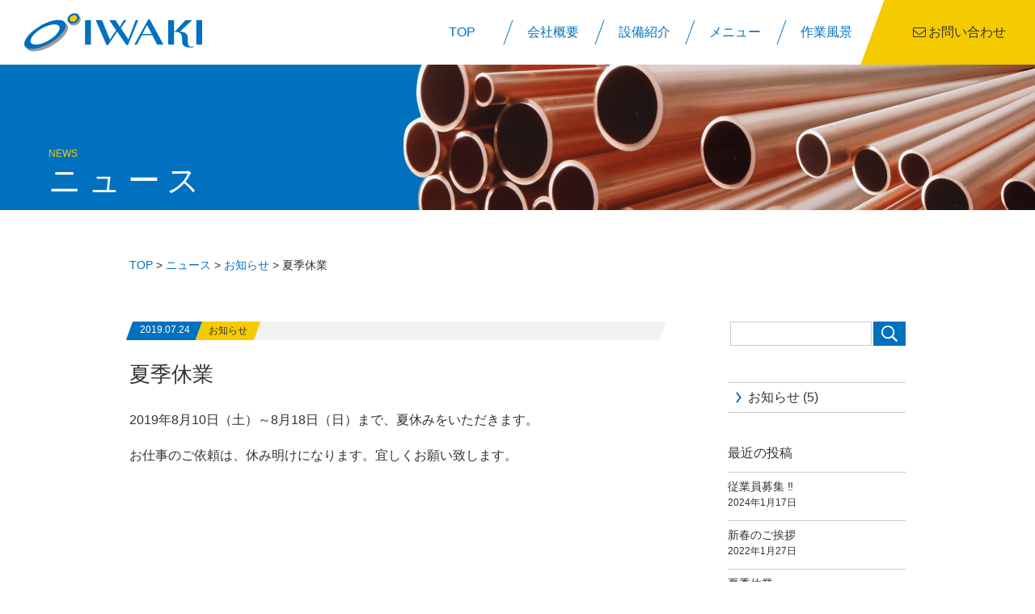

--- FILE ---
content_type: text/html; charset=UTF-8
request_url: https://iwakireinetsu.co.jp/information/184/
body_size: 5913
content:
<!DOCTYPE html>
<html lang="ja">
<head>
<meta charset="UTF-8">
<meta http-equiv="X-UA-Compatible" content="IE=edge">
<meta name="viewport" content="width=device-width, initial-scale=1, minimum-scale=1">
<title>夏季休業 &#8211; 以和貴冷熱株式会社（いわき冷熱・イワキ冷熱・いわきれいねつ・イワキレイネツ）</title>
<meta property="og:type" content="website">
<meta property="og:site_name" content="以和貴冷熱株式会社（いわき冷熱・イワキ冷熱・いわきれいねつ・イワキレイネツ）">
<meta property="og:title" content="夏季休業">
<meta property="og:url" content="https://iwakireinetsu.co.jp/information/184/">
<meta property="og:image" content="https://iwakireinetsu.co.jp/iwkrnt_wp/wp-content/uploads/2018/12/ogp.jpg">
<meta property="og:description" content="2019年8月10日（土）～8月18日（日）まで、夏休みをいただきます。
お仕事のご依頼は、休み明けになります。宜しくお願い致します。">
<link rel='dns-prefetch' href='//ajaxzip3.github.io' />
<link rel='dns-prefetch' href='//s.w.org' />
<link rel="alternate" type="application/rss+xml" title="以和貴冷熱株式会社（いわき冷熱・イワキ冷熱・いわきれいねつ・イワキレイネツ） &raquo; フィード" href="https://iwakireinetsu.co.jp/feed/" />
<link rel="alternate" type="application/rss+xml" title="以和貴冷熱株式会社（いわき冷熱・イワキ冷熱・いわきれいねつ・イワキレイネツ） &raquo; コメントフィード" href="https://iwakireinetsu.co.jp/comments/feed/" />
<link rel="alternate" type="application/rss+xml" title="以和貴冷熱株式会社（いわき冷熱・イワキ冷熱・いわきれいねつ・イワキレイネツ） &raquo; 夏季休業 のコメントのフィード" href="https://iwakireinetsu.co.jp/information/184/feed/" />
<!-- <link rel='stylesheet' id='fancybox-css'  href='https://iwakireinetsu.co.jp/iwkrnt_wp/wp-content/plugins/w3dev-fancybox/fancybox/jquery.fancybox.min.css?ver=4.9.24' type='text/css' media='all' /> -->
<!-- <link rel='stylesheet' id='wp-pagenavi-css'  href='https://iwakireinetsu.co.jp/iwkrnt_wp/wp-content/plugins/wp-pagenavi/pagenavi-css.css?ver=2.70' type='text/css' media='all' /> -->
<!-- <link rel='stylesheet' id='webfonts-css'  href='https://iwakireinetsu.co.jp/iwkrnt_wp/wp-content/themes/iwkrnt/common/css/fonts.css?ver=4.9.24' type='text/css' media='all' /> -->
<!-- <link rel='stylesheet' id='normalize-css'  href='https://iwakireinetsu.co.jp/iwkrnt_wp/wp-content/themes/iwkrnt/common/css/normalize.css?ver=4.9.24' type='text/css' media='all' /> -->
<!-- <link rel='stylesheet' id='default-css'  href='https://iwakireinetsu.co.jp/iwkrnt_wp/wp-content/themes/iwkrnt/common/css/default.css?ver=4.9.24' type='text/css' media='all' /> -->
<!-- <link rel='stylesheet' id='wow-css'  href='https://iwakireinetsu.co.jp/iwkrnt_wp/wp-content/themes/iwkrnt/common/js/lib/wow/animate.css?ver=4.9.24' type='text/css' media='all' /> -->
<!-- <link rel='stylesheet' id='swiper-css'  href='https://iwakireinetsu.co.jp/iwkrnt_wp/wp-content/themes/iwkrnt/common/js/lib/swiper/css/swiper.min.css?ver=4.9.24' type='text/css' media='all' /> -->
<!-- <link rel='stylesheet' id='parts_wp-css'  href='https://iwakireinetsu.co.jp/iwkrnt_wp/wp-content/themes/iwkrnt/common/css/parts_wp.css?ver=4.9.24' type='text/css' media='all' /> -->
<!-- <link rel='stylesheet' id='parts-css'  href='https://iwakireinetsu.co.jp/iwkrnt_wp/wp-content/themes/iwkrnt/common/css/parts.css?20181211-1&#038;ver=4.9.24' type='text/css' media='all' /> -->
<!-- <link rel='stylesheet' id='share_ui-css'  href='https://iwakireinetsu.co.jp/iwkrnt_wp/wp-content/themes/iwkrnt/common/css/share_ui.css?20181214-2&#038;ver=4.9.24' type='text/css' media='all' /> -->
<!-- <link rel='stylesheet' id='page-css'  href='https://iwakireinetsu.co.jp/iwkrnt_wp/wp-content/themes/iwkrnt/common/css/page.css?ver=4.9.24' type='text/css' media='all' /> -->
<link rel="stylesheet" type="text/css" href="//iwakireinetsu.co.jp/iwkrnt_wp/wp-content/cache/wpfc-minified/kwp9jl1a/fnij3.css" media="all"/>
<script src='//iwakireinetsu.co.jp/iwkrnt_wp/wp-content/cache/wpfc-minified/m7qxwjxt/fnij3.js' type="text/javascript"></script>
<!-- <script type='text/javascript' src='https://iwakireinetsu.co.jp/iwkrnt_wp/wp-content/themes/iwkrnt/common/js/lib/modernizr-custom.min.js?ver=4.9.24'></script> -->
<!-- <script type='text/javascript' src='https://iwakireinetsu.co.jp/iwkrnt_wp/wp-includes/js/jquery/jquery.js?ver=1.12.4'></script> -->
<!-- <script type='text/javascript' src='https://iwakireinetsu.co.jp/iwkrnt_wp/wp-includes/js/jquery/jquery-migrate.min.js?ver=1.4.1'></script> -->
<!-- <script type='text/javascript' src='https://iwakireinetsu.co.jp/iwkrnt_wp/wp-content/themes/iwkrnt/common/js/js.min.js?ver=4.9.24'></script> -->
<link rel='https://api.w.org/' href='https://iwakireinetsu.co.jp/wp-json/' />
<link rel="EditURI" type="application/rsd+xml" title="RSD" href="https://iwakireinetsu.co.jp/iwkrnt_wp/xmlrpc.php?rsd" />
<link rel="wlwmanifest" type="application/wlwmanifest+xml" href="https://iwakireinetsu.co.jp/iwkrnt_wp/wp-includes/wlwmanifest.xml" /> 
<link rel='prev' title='新年を迎えて' href='https://iwakireinetsu.co.jp/information/181/' />
<link rel='next' title='新春のご挨拶' href='https://iwakireinetsu.co.jp/information/191/' />
<meta name="generator" content="WordPress 4.9.24" />
<link rel="canonical" href="https://iwakireinetsu.co.jp/information/184/" />
<link rel='shortlink' href='https://iwakireinetsu.co.jp/?p=184' />
<link rel="alternate" type="application/json+oembed" href="https://iwakireinetsu.co.jp/wp-json/oembed/1.0/embed?url=https%3A%2F%2Fiwakireinetsu.co.jp%2Finformation%2F184%2F" />
<link rel="alternate" type="text/xml+oembed" href="https://iwakireinetsu.co.jp/wp-json/oembed/1.0/embed?url=https%3A%2F%2Fiwakireinetsu.co.jp%2Finformation%2F184%2F&#038;format=xml" />
<script src="//www.google.com/recaptcha/api.js"></script>
<script type="text/javascript">
jQuery(function() {
// reCAPTCHAの挿入
jQuery( '.mw_wp_form_input button, .mw_wp_form_input input[type="submit"]' ).before( '<div data-callback="syncerRecaptchaCallback" data-sitekey="6LcWGX8UAAAAADSRocyIjtiQAf9J80rp_VFLpikP" class="g-recaptcha"></div>' );
// [input] Add disabled to input or button
jQuery( '.mw_wp_form_input button, .mw_wp_form_input input[type="submit"]' ).attr( "disabled", "disabled" );
// [confirm] Remove disabled
jQuery( '.mw_wp_form_confirm input, .mw_wp_form_confirm select, .mw_wp_form_confirm textarea, .mw_wp_form_confirm button' ).removeAttr( 'disabled' );
});
// reCAPTCHA Callback
function syncerRecaptchaCallback( code ) {
if(code != "") {
jQuery( '.mw_wp_form_input button, .mw_wp_form_input input[type="submit"]' ).removeAttr( 'disabled' );
}
}
</script>
<style type="text/css">
.g-recaptcha { margin: 20px 0 15px; }.g-recaptcha > div { margin: 0 auto; }</style>
<meta name="description" content="2019年8月10日（土）～8月18日（日）まで、夏休みをいただきます。
お仕事のご依頼は、休み明けになります。宜しくお願い致します。">
<link rel="pingback" href="https://iwakireinetsu.co.jp/iwkrnt_wp/xmlrpc.php">
<link rel="icon" href="https://iwakireinetsu.co.jp/iwkrnt_wp/wp-content/uploads/2018/11/cropped-favicon-32x32.png" sizes="32x32" />
<link rel="icon" href="https://iwakireinetsu.co.jp/iwkrnt_wp/wp-content/uploads/2018/11/cropped-favicon-192x192.png" sizes="192x192" />
<link rel="apple-touch-icon-precomposed" href="https://iwakireinetsu.co.jp/iwkrnt_wp/wp-content/uploads/2018/11/cropped-favicon-180x180.png" />
<meta name="msapplication-TileImage" content="https://iwakireinetsu.co.jp/iwkrnt_wp/wp-content/uploads/2018/11/cropped-favicon-270x270.png" />
<!-- Global site tag (gtag.js) - Google Analytics -->
<script async src="https://www.googletagmanager.com/gtag/js?id=UA-131053622-1"></script>
<script>
window.dataLayer = window.dataLayer || [];
function gtag(){dataLayer.push(arguments);}
gtag('js', new Date());
gtag('config', 'UA-131053622-1');
</script>
</head>
<body id="ptop" class="post-template-default single single-post postid-184 single-format-standard">
<div class="loading"></div>
<!-- [[[ start wrapper ]]] -->
<div id="wrapper">
<!-- ++++++++++ ▼ header +++++++++++++++++++++ -->
<div id="site_header" class="site_header">
<div class="site_header-inner">
<header>
<a href="https://iwakireinetsu.co.jp/" class="logo_t1 site_header-logo">
<h1 class="logo_t1-inner">以和貴冷熱株式会社（いわき冷熱・イワキ冷熱・いわきれいねつ・イワキレイネツ）</h1>
</a>
<p class="site_header-description silent_obj">寸法精度±0.5ミリの技術で、お客様のニーズに答える</p>
<div id="sp_menu_icon" class="sp_menu_icon" tabindex="0"><span class="txt">メニュー</span></div>
<!-- SP専用の時はここにアイコン -->
<!-- ▼ global_nav -->
<div id="global_nav" class="global_nav">
<div class="global_nav-inner">
<div class="logo_t1 global_nav-logo">
<div class="logo_t1-inner">以和貴冷熱株式会社（いわき冷熱・イワキ冷熱・いわきれいねつ・イワキレイネツ）</div>
</div>
<nav>
<h1 class="silent_obj">グローバルナビ</h1>
<ul id="header_menu" class="header_menu"><li id="menu-item-17" class="menu-item menu-item-type-post_type menu-item-object-page menu-item-home menu-item-17"><a href="https://iwakireinetsu.co.jp/">TOP</a></li>
<li id="menu-item-21" class="menu-item menu-item-type-post_type menu-item-object-page menu-item-21"><a href="https://iwakireinetsu.co.jp/company/">会社概要</a></li>
<li id="menu-item-22" class="menu-item menu-item-type-post_type menu-item-object-page menu-item-22"><a href="https://iwakireinetsu.co.jp/facility/">設備紹介</a></li>
<li id="menu-item-20" class="menu-item menu-item-type-post_type menu-item-object-page menu-item-20"><a href="https://iwakireinetsu.co.jp/menu/">メニュー</a></li>
<li id="menu-item-121" class="menu-item menu-item-type-post_type menu-item-object-page menu-item-121"><a href="https://iwakireinetsu.co.jp/photo-gallery/">作業風景</a></li>
<li id="menu-item-18" class="menu-item menu-item-type-post_type menu-item-object-page menu-item-18"><a href="https://iwakireinetsu.co.jp/contact/">お問い合わせ</a></li>
</ul>            </nav>
<!-- sp_menu_close_icon（sp only） -->
<div id="sp_menu_close_icon" class="sp_menu_close_icon"><span class="txt">メニューを閉じる</span></div>
<div id="sp_menu_close_btn" class="btn_t1 txt sp_menu_close_btn">閉じる</div>
</div>
</div>
</header>
</div>
</div>
<!-- ++++++++++ ▼ container ++++++++++++++++++++++++ -->
<div id="container">
<!-- ページヘッダー -->
<div id="page_header" class="page_header">
<div class="page_header-inner">
<div class="primary_ttlset">
<div class="primary_ttlset-ruby">NEWS</div>
<h1 class="primary_ttlset-ttl">ニュース</h1>
</div>
</div>
</div>
<!-- パンくず -->
<div class="breadcrumb">
<div class="breadcrumb-inner">
<!-- Breadcrumb NavXT 6.2.1 -->
<span property="itemListElement" typeof="ListItem"><a property="item" typeof="WebPage" title="Go to 以和貴冷熱株式会社（いわき冷熱・イワキ冷熱・いわきれいねつ・イワキレイネツ）." href="https://iwakireinetsu.co.jp" class="home"><span property="name">TOP</span></a><meta property="position" content="1"></span> &gt; <a title="ニュース." href="https://iwakireinetsu.co.jp/iwkrnt_wp/?page_id=118">ニュース</a> &gt; <span property="itemListElement" typeof="ListItem"><a property="item" typeof="WebPage" title="Go to the お知らせ category archives." href="https://iwakireinetsu.co.jp/cat/information/" class="taxonomy category"><span property="name">お知らせ</span></a><meta property="position" content="3"></span> &gt; <span class="post post-post current-item">夏季休業</span>    </div>
</div>
<div class="main_lo2col_t1">
<div class="main_lo2col_t1-inner">
<!-- +++++ ↓ contents +++++ -->
<div id="contents" class="mlocol-item">
<article class="entry">
<!-- 記事データ -->
<div class="entry-meta">
<time class="entry-date" datetime="2019-07-24T10:29:14+00:00">
<span class="txt">2019.07.24</span></time>
<div class="entry-category"><span class="txt"><a href="https://iwakireinetsu.co.jp/cat/information/" rel="category tag">お知らせ</a></span></div>
<time class="entry-modifield_time" datetime="2019-07-24T10:29:14+00:00">
</div>
<!-- 記事タイトル -->
<h2 class="entry-title"><a href="https://iwakireinetsu.co.jp/information/184/">夏季休業</a></h2>
<!-- アイキャッチ -->
<!-- 記事内容 -->
<div class="entry-content">
<p>2019年8月10日（土）～8月18日（日）まで、夏休みをいただきます。</p>
<p>お仕事のご依頼は、休み明けになります。宜しくお願い致します。</p>
</div>
</article>
</div>
<!-- +++++ ↓ sidebar +++++ -->
<div id="sidebar" class="mlocol-item">
<!-- 検索 -->
<div id="search-3" class="widget widget_search">
<form role="search" method="get" id="searchform" class="searchform" action="https://iwakireinetsu.co.jp/">
<div>
<label class="screen-reader-text" for="s">検索:</label>
<input type="text" value="" name="s" id="s">
<input type="hidden" value="post" name="post_type" id="post_type">
<input type="submit" id="searchsubmit" value="検索">
</div>
</form>
</div>
<!-- ウィジット -->
<div id="categories-3" class="widget widget_categories"><h2 class="widget-title">カテゴリー</h2>		<ul>
<li class="cat-item cat-item-1"><a href="https://iwakireinetsu.co.jp/cat/information/" >お知らせ</a> (5)
</li>
</ul>
</div>		<div id="recent-posts-3" class="widget widget_recent_entries">		<h2 class="widget-title">最近の投稿</h2>		<ul>
<li>
<a href="https://iwakireinetsu.co.jp/information/195/">従業員募集 ‼</a>
<span class="post-date">2024年1月17日</span>
</li>
<li>
<a href="https://iwakireinetsu.co.jp/information/191/">新春のご挨拶</a>
<span class="post-date">2022年1月27日</span>
</li>
<li>
<a href="https://iwakireinetsu.co.jp/information/184/">夏季休業</a>
<span class="post-date">2019年7月24日</span>
</li>
<li>
<a href="https://iwakireinetsu.co.jp/information/181/">新年を迎えて</a>
<span class="post-date">2019年1月9日</span>
</li>
<li>
<a href="https://iwakireinetsu.co.jp/information/176/">ホームページ開設しました。</a>
<span class="post-date">2018年12月25日</span>
</li>
</ul>
</div>
<!-- 月別アーカイブ -->
<aside class="widget_blk wb-archives_link">
<div class="ctm_select_t1">
<div class="inner">
<span class="txt">月別の記事</span>
<select name="archive-dropdown" onChange="selectLink(this);">
<option value=""></option>
<option value='https://iwakireinetsu.co.jp/date/2024/01/'> 2024年1月 &nbsp;(1)</option>
<option value='https://iwakireinetsu.co.jp/date/2022/01/'> 2022年1月 &nbsp;(1)</option>
<option value='https://iwakireinetsu.co.jp/date/2019/07/'> 2019年7月 &nbsp;(1)</option>
<option value='https://iwakireinetsu.co.jp/date/2019/01/'> 2019年1月 &nbsp;(1)</option>
<option value='https://iwakireinetsu.co.jp/date/2018/12/'> 2018年12月 &nbsp;(1)</option>
</select>
</div>
</div>
</aside>
</div>
</div>
</div>
</div>
<!-- ++++++++++ ▲ container ++++++++++++++++++++++++ -->
<!-- ++++++++++ ▼ footer +++++++++++++++++++++++++ -->
<div id="site_footer" class="site_footer">
<footer>
<div class="site_footer-row">
<div class="site_footer-info">
<div class="site_footer-info_inner">
<ul id="footer_menu" class="footer_menu"><li id="menu-item-139" class="menu-item menu-item-type-post_type menu-item-object-page menu-item-home menu-item-139"><a href="https://iwakireinetsu.co.jp/">TOP</a></li>
<li id="menu-item-140" class="menu-item menu-item-type-post_type menu-item-object-page menu-item-140"><a href="https://iwakireinetsu.co.jp/company/">会社概要</a></li>
<li id="menu-item-141" class="menu-item menu-item-type-post_type menu-item-object-page menu-item-141"><a href="https://iwakireinetsu.co.jp/news/">ニュース</a></li>
<li id="menu-item-145" class="menu-item menu-item-type-post_type menu-item-object-page menu-item-145"><a href="https://iwakireinetsu.co.jp/facility/">設備紹介</a></li>
<li id="menu-item-144" class="menu-item menu-item-type-post_type menu-item-object-page menu-item-144"><a href="https://iwakireinetsu.co.jp/menu/">メニュー</a></li>
<li id="menu-item-142" class="menu-item menu-item-type-post_type menu-item-object-page menu-item-142"><a href="https://iwakireinetsu.co.jp/photo-gallery/">作業風景</a></li>
<li id="menu-item-143" class="menu-item menu-item-type-post_type menu-item-object-page menu-item-143"><a href="https://iwakireinetsu.co.jp/contact/">お問い合わせ</a></li>
<li id="menu-item-146" class="menu-item menu-item-type-post_type menu-item-object-page menu-item-146"><a href="https://iwakireinetsu.co.jp/privacy-policy/">プライバシーポリシー</a></li>
</ul>          <div class="txt copy">
寸法精度の<span>±0.5ミリ</span>技術で、<br>お客様のニーズに答える。
</div>
<div class="txt address">
<span class="name"><ruby>以和貴<rp>(</rp><rt>いわき</rt><rp>)</rp></ruby>冷熱株式会社</span><br>
静岡県藤枝市横内 2260 番地<br>
TEL. 054‐644‐5331　FAX. 054‐644‐3209
</div>
</div>
</div>
<!-- 背景用 -->
<div class="site_footer-img"></div>
</div>
<div class="site_footer-logo">
<img src="https://iwakireinetsu.co.jp/iwkrnt_wp/wp-content/themes/iwkrnt/common/imgs/share/logo_t2.svg" alt="以和貴冷熱株式会社（いわき冷熱・イワキ冷熱・いわきれいねつ・イワキレイネツ）">
</div>
<div class="site_footer-copyright">
© 2018 Iwakireinetsu Co.,Ltd    </div>
</footer>
</div>
<!-- ページの先頭へ -->
<div id="ptop_nav"><a href="#ptop"><span class="txt">ページの先頭へ</span></a></div>
</div>
<!-- [[[ / end wrapper ]]] -->
<script type='text/javascript' src='https://iwakireinetsu.co.jp/iwkrnt_wp/wp-content/plugins/w3dev-fancybox/fancybox/jquery.fancybox.min.js?ver=3.1.25'></script>
<script type='text/javascript' src='https://iwakireinetsu.co.jp/iwkrnt_wp/wp-includes/js/imagesloaded.min.js?ver=3.2.0'></script>
<script type='text/javascript' src='https://iwakireinetsu.co.jp/iwkrnt_wp/wp-content/themes/iwkrnt/common/js/lib/swiper/js/swiper.min.js?ver=4.9.24'></script>
<script type='text/javascript' src='https://iwakireinetsu.co.jp/iwkrnt_wp/wp-content/themes/iwkrnt/common/js/lib/wow/wow.min.js?ver=4.9.24'></script>
<script type='text/javascript' src='https://iwakireinetsu.co.jp/iwkrnt_wp/wp-content/themes/iwkrnt/common/js/lib/velocity.min.js?ver=4.9.24'></script>
<script type='text/javascript' src='https://iwakireinetsu.co.jp/iwkrnt_wp/wp-content/themes/iwkrnt/common/js/js-loaded.min.js?ver=4.9.24'></script>
<script type='text/javascript' src='https://iwakireinetsu.co.jp/iwkrnt_wp/wp-content/themes/iwkrnt/common/js/js-menu.min.js?20181214&#038;ver=4.9.24'></script>
<script type='text/javascript' src='https://ajaxzip3.github.io/ajaxzip3.js?ver=4.9.24'></script>
<script type='text/javascript' src='https://iwakireinetsu.co.jp/iwkrnt_wp/wp-includes/js/wp-embed.min.js?ver=4.9.24'></script>
<!-- fancyBox 3 for Wordpress -->
<script type="text/javascript">
jQuery(function(){
var images 	= jQuery('a').filter( function() { return /\.(jpe?g|png|gif|bmp)$/i.test(jQuery(this).attr('href')) });
var gallery = jQuery('.gallery-item a').filter( function() { return /\.(jpe?g|png|gif|bmp)$/i.test(jQuery(this).attr('href')) });
var inline 	= jQuery('a[href^="#"]:not([href="#"])');
images.each(function(){
var title = jQuery(this).children("img").attr("title");
var caption = jQuery(this).children("img").attr("alt");
jQuery(this).attr("data-fancybox", "").attr("title",title).attr('data-caption',caption);
});
gallery.each(function(){
var galleryid = jQuery(this).parent().parent().parent().attr("id");
var title = jQuery(this).children("img").attr("title");
var caption = jQuery(this).children("img").attr("alt");
jQuery(this).attr("data-fancybox", galleryid).attr("title",title).attr('data-caption',caption);
});
jQuery("[data-fancybox]").fancybox({
'loop': false,
'margin': [44, 0],
'gutter': 50,
'keyboard': true,
'arrows': true,
'infobar': false,
'toolbar': true,
'buttons': ["close"],
'idleTime': 4,
'protect': false,
'modal': false,
'animationEffect': "zoom",
'animationDuration': 350,
'transitionEffect': "fade",
'transitionDuration': 350,
});
});
</script>
<!-- END fancyBox 3 for Wordpress -->
<script>
// アーカイブ archive.php 用
(function($) {
$(function() {
var wow = new WOW();
// ローディング
var loading = $('.loading');
$('#wrapper').imagesLoaded({background: true}, function() {
loading.velocity("fadeOut", {
delay: 100, duration: 500, complete: function() {
wow.init();
}
});
});
})
})(jQuery);
</script>
<div class="error_message">
<noscript>
<p class="error_message-message01">
※このサイトの全ての機能を利用するためにはJavaScriptを有効にする必要があります。<a href="http://www.enable-javascript.com/ja/" target="_blank">あなたのWebブラウザーでJavaScriptを有効にする方法</a>
を参照してください。
</p>
</noscript>
<!--[if lte IE 9]>
<p class="error_message-message02">
※このサイトは Internet Explorer 11
以上のブラウザの使用を推奨しています。対応した最新バージョンで閲覧してください。<a href="https://support.microsoft.com/ja-jp/help/17621/internet-explorer-downloads">最新バージョンはこちら</a><br>
もしくは、Microsoft Edge・Google Chrome・Mozilla Firefox・Safari（いずれも最新）をご利用ください。
</p>
<![endif]-->
</div>
</body>
</html><!-- WP Fastest Cache file was created in 0.14079904556274 seconds, on 19-01-24 21:32:37 -->

--- FILE ---
content_type: text/css
request_url: https://iwakireinetsu.co.jp/iwkrnt_wp/wp-content/cache/wpfc-minified/kwp9jl1a/fnij3.css
body_size: 24907
content:
@charset "UTF-8";
@charset "UTF-8";
@charset "UTF-8";
@charset "UTF-8";
@charset "UTF-8";
@charset "UTF-8";
body.compensate-for-scrollbar{overflow:hidden}.fancybox-active{height:auto}.fancybox-is-hidden{left:-9999px;margin:0;position:absolute!important;top:-9999px;visibility:hidden}.fancybox-container{-webkit-backface-visibility:hidden;backface-visibility:hidden;font-family:-apple-system,BlinkMacSystemFont,Segoe UI,Roboto,Helvetica Neue,Arial,sans-serif;height:100%;left:0;position:fixed;-webkit-tap-highlight-color:transparent;top:0;-webkit-transform:translateZ(0);transform:translateZ(0);width:100%;z-index:99992}.fancybox-container *{box-sizing:border-box}.fancybox-bg,.fancybox-inner,.fancybox-outer,.fancybox-stage{bottom:0;left:0;position:absolute;right:0;top:0}.fancybox-outer{-webkit-overflow-scrolling:touch;overflow-y:auto}.fancybox-bg{background:#1e1e1e;opacity:0;transition-duration:inherit;transition-property:opacity;transition-timing-function:cubic-bezier(.47,0,.74,.71)}.fancybox-is-open .fancybox-bg{opacity:.87;transition-timing-function:cubic-bezier(.22,.61,.36,1)}.fancybox-caption,.fancybox-infobar,.fancybox-navigation .fancybox-button,.fancybox-toolbar{direction:ltr;opacity:0;position:absolute;transition:opacity .25s,visibility 0s linear .25s;visibility:hidden;z-index:99997}.fancybox-show-caption .fancybox-caption,.fancybox-show-infobar .fancybox-infobar,.fancybox-show-nav .fancybox-navigation .fancybox-button,.fancybox-show-toolbar .fancybox-toolbar{opacity:1;transition:opacity .25s,visibility 0s;visibility:visible}.fancybox-infobar{color:#ccc;font-size:13px;-webkit-font-smoothing:subpixel-antialiased;height:44px;left:0;line-height:44px;min-width:44px;mix-blend-mode:difference;padding:0 10px;pointer-events:none;text-align:center;top:0;-webkit-touch-callout:none;-webkit-user-select:none;-moz-user-select:none;-ms-user-select:none;user-select:none}.fancybox-toolbar{right:0;top:0}.fancybox-stage{direction:ltr;overflow:visible;-webkit-transform:translateZ(0);z-index:99994}.fancybox-is-open .fancybox-stage{overflow:hidden}.fancybox-slide{-webkit-backface-visibility:hidden;backface-visibility:hidden;display:none;height:100%;left:0;outline:none;overflow:auto;-webkit-overflow-scrolling:touch;padding:44px;position:absolute;text-align:center;top:0;transition-property:opacity,-webkit-transform;transition-property:transform,opacity;transition-property:transform,opacity,-webkit-transform;white-space:normal;width:100%;z-index:99994}.fancybox-slide:before{content:"";display:inline-block;height:100%;margin-right:-.25em;vertical-align:middle;width:0}.fancybox-is-sliding .fancybox-slide,.fancybox-slide--current,.fancybox-slide--next,.fancybox-slide--previous{display:block}.fancybox-slide--next{z-index:99995}.fancybox-slide--image{overflow:visible;padding:44px 0}.fancybox-slide--image:before{display:none}.fancybox-slide--html{padding:6px 6px 0}.fancybox-slide--iframe{padding:44px 44px 0}.fancybox-content{background:#fff;display:inline-block;margin:0 0 6px;max-width:100%;overflow:auto;padding:0;padding:24px;position:relative;text-align:left;vertical-align:middle}.fancybox-slide--image .fancybox-content{-webkit-animation-timing-function:cubic-bezier(.5,0,.14,1);animation-timing-function:cubic-bezier(.5,0,.14,1);-webkit-backface-visibility:hidden;backface-visibility:hidden;background:transparent;background-repeat:no-repeat;background-size:100% 100%;left:0;margin:0;max-width:none;overflow:visible;padding:0;position:absolute;top:0;-webkit-transform-origin:top left;transform-origin:top left;transition-property:opacity,-webkit-transform;transition-property:transform,opacity;transition-property:transform,opacity,-webkit-transform;-webkit-user-select:none;-moz-user-select:none;-ms-user-select:none;user-select:none;z-index:99995}.fancybox-can-zoomOut .fancybox-content{cursor:zoom-out}.fancybox-can-zoomIn .fancybox-content{cursor:zoom-in}.fancybox-can-drag .fancybox-content{cursor:-webkit-grab;cursor:grab}.fancybox-is-dragging .fancybox-content{cursor:-webkit-grabbing;cursor:grabbing}.fancybox-container [data-selectable=true]{cursor:text}.fancybox-image,.fancybox-spaceball{background:transparent;border:0;height:100%;left:0;margin:0;max-height:none;max-width:none;padding:0;position:absolute;top:0;-webkit-user-select:none;-moz-user-select:none;-ms-user-select:none;user-select:none;width:100%}.fancybox-spaceball{z-index:1}.fancybox-slide--html .fancybox-content{margin-bottom:6px}.fancybox-slide--iframe .fancybox-content,.fancybox-slide--map .fancybox-content,.fancybox-slide--video .fancybox-content{height:100%;margin:0;overflow:visible;padding:0;width:100%}.fancybox-slide--video .fancybox-content{background:#000}.fancybox-slide--map .fancybox-content{background:#e5e3df}.fancybox-slide--iframe .fancybox-content{background:#fff;height:calc(100% - 44px);margin-bottom:44px}.fancybox-iframe,.fancybox-video{background:transparent;border:0;height:100%;margin:0;overflow:hidden;padding:0;width:100%}.fancybox-iframe{vertical-align:top}.fancybox-error{background:#fff;cursor:default;max-width:400px;padding:40px;width:100%}.fancybox-error p{color:#444;font-size:16px;line-height:20px;margin:0;padding:0}.fancybox-button{background:rgba(30,30,30,.6);border:0;border-radius:0;cursor:pointer;display:inline-block;height:44px;margin:0;outline:none;padding:10px;transition:color .2s;vertical-align:top;width:44px}.fancybox-button,.fancybox-button:link,.fancybox-button:visited{color:#ccc}.fancybox-button:focus,.fancybox-button:hover{color:#fff}.fancybox-button.disabled,.fancybox-button.disabled:hover,.fancybox-button[disabled],.fancybox-button[disabled]:hover{color:#888;cursor:default}.fancybox-button svg{display:block;overflow:visible;position:relative;shape-rendering:geometricPrecision}.fancybox-button svg path{fill:transparent;stroke:currentColor;stroke-linejoin:round;stroke-width:3}.fancybox-button--pause svg path:nth-child(1),.fancybox-button--play svg path:nth-child(2){display:none}.fancybox-button--play svg path,.fancybox-button--share svg path,.fancybox-button--thumbs svg path{fill:currentColor}.fancybox-button--share svg path{stroke-width:1}.fancybox-navigation .fancybox-button{height:38px;opacity:0;padding:6px;position:absolute;top:50%;width:38px}.fancybox-show-nav .fancybox-navigation .fancybox-button{transition:opacity .25s,visibility 0s,color .25s}.fancybox-navigation .fancybox-button:after{content:"";left:-25px;padding:50px;position:absolute;top:-25px}.fancybox-navigation .fancybox-button--arrow_left{left:6px}.fancybox-navigation .fancybox-button--arrow_right{right:6px}.fancybox-close-small{background:transparent;border:0;border-radius:0;color:#555;cursor:pointer;height:44px;margin:0;padding:6px;position:absolute;right:0;top:0;width:44px;z-index:10}.fancybox-close-small svg{fill:transparent;opacity:.8;stroke:currentColor;stroke-width:1.5;transition:stroke .1s}.fancybox-close-small:focus{outline:none}.fancybox-close-small:hover svg{opacity:1}.fancybox-slide--iframe .fancybox-close-small,.fancybox-slide--image .fancybox-close-small,.fancybox-slide--video .fancybox-close-small{color:#ccc;padding:5px;right:-12px;top:-44px}.fancybox-slide--iframe .fancybox-close-small:hover svg,.fancybox-slide--image .fancybox-close-small:hover svg,.fancybox-slide--video .fancybox-close-small:hover svg{background:transparent;color:#fff}.fancybox-is-scaling .fancybox-close-small,.fancybox-is-zoomable.fancybox-can-drag .fancybox-close-small{display:none}.fancybox-caption{bottom:0;color:#fff;font-size:14px;font-weight:400;left:0;line-height:1.5;padding:25px 44px;right:0}.fancybox-caption:before{background-image:url([data-uri]);background-repeat:repeat-x;background-size:contain;bottom:0;content:"";display:block;left:0;pointer-events:none;position:absolute;right:0;top:-25px;z-index:-1}.fancybox-caption:after{border-bottom:1px solid hsla(0,0%,100%,.3);content:"";display:block;left:44px;position:absolute;right:44px;top:0}.fancybox-caption a,.fancybox-caption a:link,.fancybox-caption a:visited{color:#ccc;text-decoration:none}.fancybox-caption a:hover{color:#fff;text-decoration:underline}.fancybox-loading{-webkit-animation:a .8s infinite linear;animation:a .8s infinite linear;background:transparent;border:6px solid hsla(0,0%,39%,.5);border-radius:100%;border-top-color:#fff;height:60px;left:50%;margin:-30px 0 0 -30px;opacity:.6;padding:0;position:absolute;top:50%;width:60px;z-index:99999}@-webkit-keyframes a{0%{-webkit-transform:rotate(0deg);transform:rotate(0deg)}to{-webkit-transform:rotate(359deg);transform:rotate(359deg)}}@keyframes a{0%{-webkit-transform:rotate(0deg);transform:rotate(0deg)}to{-webkit-transform:rotate(359deg);transform:rotate(359deg)}}.fancybox-animated{transition-timing-function:cubic-bezier(0,0,.25,1)}.fancybox-fx-slide.fancybox-slide--previous{opacity:0;-webkit-transform:translate3d(-100%,0,0);transform:translate3d(-100%,0,0)}.fancybox-fx-slide.fancybox-slide--next{opacity:0;-webkit-transform:translate3d(100%,0,0);transform:translate3d(100%,0,0)}.fancybox-fx-slide.fancybox-slide--current{opacity:1;-webkit-transform:translateZ(0);transform:translateZ(0)}.fancybox-fx-fade.fancybox-slide--next,.fancybox-fx-fade.fancybox-slide--previous{opacity:0;transition-timing-function:cubic-bezier(.19,1,.22,1)}.fancybox-fx-fade.fancybox-slide--current{opacity:1}.fancybox-fx-zoom-in-out.fancybox-slide--previous{opacity:0;-webkit-transform:scale3d(1.5,1.5,1.5);transform:scale3d(1.5,1.5,1.5)}.fancybox-fx-zoom-in-out.fancybox-slide--next{opacity:0;-webkit-transform:scale3d(.5,.5,.5);transform:scale3d(.5,.5,.5)}.fancybox-fx-zoom-in-out.fancybox-slide--current{opacity:1;-webkit-transform:scaleX(1);transform:scaleX(1)}.fancybox-fx-rotate.fancybox-slide--previous{opacity:0;-webkit-transform:rotate(-1turn);transform:rotate(-1turn)}.fancybox-fx-rotate.fancybox-slide--next{opacity:0;-webkit-transform:rotate(1turn);transform:rotate(1turn)}.fancybox-fx-rotate.fancybox-slide--current{opacity:1;-webkit-transform:rotate(0deg);transform:rotate(0deg)}.fancybox-fx-circular.fancybox-slide--previous{opacity:0;-webkit-transform:scale3d(0,0,0) translate3d(-100%,0,0);transform:scale3d(0,0,0) translate3d(-100%,0,0)}.fancybox-fx-circular.fancybox-slide--next{opacity:0;-webkit-transform:scale3d(0,0,0) translate3d(100%,0,0);transform:scale3d(0,0,0) translate3d(100%,0,0)}.fancybox-fx-circular.fancybox-slide--current{opacity:1;-webkit-transform:scaleX(1) translateZ(0);transform:scaleX(1) translateZ(0)}.fancybox-fx-tube.fancybox-slide--previous{-webkit-transform:translate3d(-100%,0,0) scale(.1) skew(-10deg);transform:translate3d(-100%,0,0) scale(.1) skew(-10deg)}.fancybox-fx-tube.fancybox-slide--next{-webkit-transform:translate3d(100%,0,0) scale(.1) skew(10deg);transform:translate3d(100%,0,0) scale(.1) skew(10deg)}.fancybox-fx-tube.fancybox-slide--current{-webkit-transform:translateZ(0) scale(1);transform:translateZ(0) scale(1)}.fancybox-share{background:#f4f4f4;border-radius:3px;max-width:90%;padding:30px;text-align:center}.fancybox-share h1{color:#222;font-size:35px;font-weight:700;margin:0 0 20px}.fancybox-share p{margin:0;padding:0}.fancybox-share__button{border:0;border-radius:3px;display:inline-block;font-size:14px;font-weight:700;line-height:40px;margin:0 5px 10px;min-width:130px;padding:0 15px;text-decoration:none;transition:all .2s;-webkit-user-select:none;-moz-user-select:none;-ms-user-select:none;user-select:none;white-space:nowrap}.fancybox-share__button:link,.fancybox-share__button:visited{color:#fff}.fancybox-share__button:hover{text-decoration:none}.fancybox-share__button--fb{background:#3b5998}.fancybox-share__button--fb:hover{background:#344e86}.fancybox-share__button--pt{background:#bd081d}.fancybox-share__button--pt:hover{background:#aa0719}.fancybox-share__button--tw{background:#1da1f2}.fancybox-share__button--tw:hover{background:#0d95e8}.fancybox-share__button svg{height:25px;margin-right:7px;position:relative;top:-1px;vertical-align:middle;width:25px}.fancybox-share__button svg path{fill:#fff}.fancybox-share__input{background:transparent;border:0;border-bottom:1px solid #d7d7d7;border-radius:0;color:#5d5b5b;font-size:14px;margin:10px 0 0;outline:none;padding:10px 15px;width:100%}.fancybox-thumbs{background:#fff;bottom:0;display:none;margin:0;-webkit-overflow-scrolling:touch;-ms-overflow-style:-ms-autohiding-scrollbar;padding:2px 2px 4px;position:absolute;right:0;-webkit-tap-highlight-color:transparent;top:0;width:212px;z-index:99995}.fancybox-thumbs-x{overflow-x:auto;overflow-y:hidden}.fancybox-show-thumbs .fancybox-thumbs{display:block}.fancybox-show-thumbs .fancybox-inner{right:212px}.fancybox-thumbs>ul{font-size:0;height:100%;list-style:none;margin:0;overflow-x:hidden;overflow-y:auto;padding:0;position:absolute;position:relative;white-space:nowrap;width:100%}.fancybox-thumbs-x>ul{overflow:hidden}.fancybox-thumbs-y>ul::-webkit-scrollbar{width:7px}.fancybox-thumbs-y>ul::-webkit-scrollbar-track{background:#fff;border-radius:10px;box-shadow:inset 0 0 6px rgba(0,0,0,.3)}.fancybox-thumbs-y>ul::-webkit-scrollbar-thumb{background:#2a2a2a;border-radius:10px}.fancybox-thumbs>ul>li{-webkit-backface-visibility:hidden;backface-visibility:hidden;cursor:pointer;float:left;height:75px;margin:2px;max-height:calc(100% - 8px);max-width:calc(50% - 4px);outline:none;overflow:hidden;padding:0;position:relative;-webkit-tap-highlight-color:transparent;width:100px}.fancybox-thumbs-loading{background:rgba(0,0,0,.1)}.fancybox-thumbs>ul>li{background-position:50%;background-repeat:no-repeat;background-size:cover}.fancybox-thumbs>ul>li:before{border:4px solid #4ea7f9;bottom:0;content:"";left:0;opacity:0;position:absolute;right:0;top:0;transition:all .2s cubic-bezier(.25,.46,.45,.94);z-index:99991}.fancybox-thumbs .fancybox-thumbs-active:before{opacity:1}@media (max-width:800px){.fancybox-thumbs{width:110px}.fancybox-show-thumbs .fancybox-inner{right:110px}.fancybox-thumbs>ul>li{max-width:calc(100% - 10px)}}.wp-pagenavi {
clear: both;
}
.wp-pagenavi a, .wp-pagenavi span {
text-decoration: none;
border: 1px solid #BFBFBF;
padding: 3px 5px;
margin: 2px;
}
.wp-pagenavi a:hover, .wp-pagenavi span.current {
border-color: #000;
}
.wp-pagenavi span.current {
font-weight: bold;
}@import url("https://fonts.googleapis.com/css?family=Noto+Sans+JP:300,400,500,700");@import url("https://fonts.googleapis.com/css?family=Noto+Serif+JP:400,700");@import url("https://fonts.googleapis.com/css?family=Open+Sans");html{font-family:sans-serif;-ms-text-size-adjust:100%;-webkit-text-size-adjust:100%}body{margin:0}article,aside,details,figcaption,figure,footer,header,hgroup,main,nav,section,summary{display:block}audio,canvas,progress,video{display:inline-block;vertical-align:baseline}audio:not([controls]){display:none;height:0}[hidden],template{display:none}a{background:transparent}a:active,a:hover{outline:0}abbr[title]{border-bottom:1px dotted}b,strong{font-weight:bold}dfn{font-style:italic}h1{font-size:2em;margin:0.67em 0}mark{background:#ff0;color:#000}small{font-size:80%}sub,sup{font-size:75%;line-height:0;position:relative;vertical-align:baseline}sup{top:-0.5em}sub{bottom:-0.25em}img{border:0}svg:not(:root){overflow:hidden}figure{margin:1em 40px}hr{-moz-box-sizing:content-box;box-sizing:content-box;height:0}pre{overflow:auto}code,kbd,pre,samp{font-family:monospace, monospace;font-size:1em}button,input,optgroup,select,textarea{color:inherit;font:inherit;margin:0}button{overflow:visible}button,select{text-transform:none}button,html input[type="button"],input[type="reset"],input[type="submit"]{-webkit-appearance:button;cursor:pointer}button[disabled],html input[disabled]{cursor:default}button::-moz-focus-inner,input::-moz-focus-inner{border:0;padding:0}input{line-height:normal}input[type="checkbox"],input[type="radio"]{box-sizing:border-box;padding:0}input[type="number"]::-webkit-inner-spin-button,input[type="number"]::-webkit-outer-spin-button{height:auto}input[type="search"]{-webkit-appearance:textfield;-moz-box-sizing:content-box;-webkit-box-sizing:content-box;box-sizing:content-box}input[type="search"]::-webkit-search-cancel-button,input[type="search"]::-webkit-search-decoration{-webkit-appearance:none}fieldset{border:1px solid #c0c0c0;margin:0 2px;padding:0.35em 0.625em 0.75em}legend{border:0;padding:0}textarea{overflow:auto}optgroup{font-weight:bold}table{border-collapse:collapse;border-spacing:0}td,th{padding:0}
article,aside,details,figcaption,figure,footer,header,hgroup,main,nav,section,summary{margin:0;padding:0;display:block}*{-ms-box-sizing:border-box;-moz-box-sizing:border-box;-webkit-box-sizing:border-box;box-sizing:border-box}html{font-size:62.5%}body{font-size:1rem;-webkit-text-size-adjust:100%;-webkit-font-smoothing:antialiased;-webkit-font-feature-settings:"palt";font-feature-settings:"palt"}h1,h2,h3,h4,h5,h6{clear:both;line-height:1.3;text-align:left}address,p{line-height:1.5}figcaption{margin:0.25em 0}dl,ol,td,th,ul{line-height:1.4}li{margin-top:5px}li.first-child{margin-top:0px}a{color:#0071be;text-decoration:none}a:active,a:hover{color:#f5ca00;text-decoration:underline}hr{height:1px;border:none;background:#ccc}img{max-width:100%;height:auto;-webkit-box-sizing:border-box;box-sizing:border-box}input[type=date],input[type=datetime],input[type=datetime-local],input[type=email],input[type=month],input[type=number],input[type=password],input[type=search],input[type=tel],input[type=text],input[type=time],input[type=url],input[type=week],textarea{-webkit-appearance:none;-moz-appearance:none;appearance:none}input[type=date],input[type=datetime],input[type=datetime-local],input[type=email],input[type=month],input[type=number],input[type=password],input[type=search],input[type=tel],input[type=text],input[type=time],input[type=url],input[type=week],select,textarea{margin:0;font-family:sans-serif!important;font-weight:normal!important;border:solid 1px #ccc;-webkit-box-sizing:border-box;box-sizing:border-box}input[type=date],input[type=datetime],input[type=datetime-local],input[type=email],input[type=month],input[type=number],input[type=password],input[type=search],input[type=tel],input[type=text],input[type=time],input[type=url],input[type=week],textarea{padding:5px}input[type=color]{padding:0}input[type=checkbox],input[type=radio]{margin:0 5px;line-height:1.5;display:inline-block}textarea{min-height:100px;-webkit-box-sizing:border-box;box-sizing:border-box}select{line-height:1}.lteIE8 select{padding:4px}@media screen{select{border:solid 1px #ccc}}table{margin:0.5rem 0px;border-collapse:collapse;border:solid 1px #cccccc}table td,table th{padding:5px;border:solid 1px #ccc;text-align:left}.clearfix{overflow:visible!important}.clearfix:after,.clearfix:before{content:" ";display:table}.clearfix:after{clear:both}:first-child+html .clearfix{zoom:1}.txt_hide{text-indent:120%;overflow:hidden;white-space:nowrap;display:block}.silent_obj{width:0;height:0;margin:0;padding:0;display:block;overflow:hidden;white-space:nowrap}img{border:0;vertical-align:bottom}img.left{margin:0px 10px 5px 0px;float:left}img.right{margin:0px 0px 5px 10px;float:right}.align_left,.alignleft{text-align:left}.al_center{text-align:center}.al_right,.alignright{text-align:right}.mrgt_xxxxlarge{margin-top:40px!important}.mrgt_xxxlarge{margin-top:30px!important}.mrgt_xxlarge{margin-top:25px!important}.mrgt_xlarge{margin-top:20px!important}.mrgt_large{margin-top:15px!important}.mrgt_middle{margin-top:10px!important}.mrgt_small{margin-top:5px!important}.mrgt_none{margin-top:0px!important}.mrgr_xxxxlarge{margin-right:40px!important}.mrgr_xxxlarge{margin-right:30px!important}.mrgr_xxlarge{margin-right:25px!important}.mrgr_xlarge{margin-right:20px!important}.mrgr_large{margin-right:15px!important}.mrgr_middle{margin-right:10px!important}.mrgr_small{margin-right:5px!important}.mrgr_none{margin-right:0px!important}.mrgb_xxxxlarge{margin-bottom:40px!important}.mrgb_xxxlarge{margin-bottom:30px!important}.mrgb_xxlarge{margin-bottom:25px!important}.mrgb_xlarge{margin-bottom:20px!important}.mrgb_large{margin-bottom:15px!important}.mrgb_middle{margin-bottom:10px!important}.mrgb_small{margin-bottom:5px!important}.mrgb_none{margin-bottom:0px!important}.mrgl_xxxxlarge{margin-left:40px!important}.mrgl_xxxlarge{margin-left:30px!important}.mrgl_xxlarge{margin-left:25px!important}.mrgl_xlarge{margin-left:20px!important}.mrgl_large{margin-left:15px!important}.mrgl_middle{margin-left:10px!important}.mrgl_small{margin-left:5px!important}.mrgl_none{margin-left:0px!important}.pddt_xxxxlarge{padding-top:40px!important}.pddt_xxxlarge{padding-top:30px!important}.pddt_xxlarge{padding-top:25px!important}.pddt_xlarge{padding-top:20px!important}.pddt_large{padding-top:15px!important}.pddt_middle{padding-top:10px!important}.pddt_small{padding-top:5px!important}.pddt_none{padding-top:0px!important}.pddr_xxxxlarge{padding-right:40px!important}.pddr_xxxlarge{padding-right:30px!important}.pddr_xxlarge{padding-right:25px!important}.pddr_xlarge{padding-right:20px!important}.pddr_large{padding-right:15px!important}.pddr_middle{padding-right:10px!important}.pddr_small{padding-right:5px!important}.pddr_none{padding-right:0px!important}.pddb_xxxxlarge{padding-bottom:40px!important}.pddb_xxxlarge{padding-bottom:30px!important}.pddb_xxlarge{padding-bottom:25px!important}.pddb_xlarge{padding-bottom:20px!important}.pddb_large{padding-bottom:15px!important}.pddb_middle{padding-bottom:10px!important}.pddb_small{padding-bottom:5px!important}.pddb_none{padding-bottom:0px!important}.pddl_xxxxlarge{padding-left:40px!important}.pddl_xxxlarge{padding-left:30px!important}.pddl_xxlarge{padding-left:25px!important}.pddl_xlarge{padding-left:20px!important}.pddl_large{padding-left:15px!important}.pddl_middle{padding-left:10px!important}.pddl_small{padding-left:5px!important}.pddl_none{padding-left:0px!important}body ::-webkit-scrollbar{width:8px;height:8px}body ::-webkit-scrollbar-button:end:decrement,body ::-webkit-scrollbar-button:start:increment{display:none}body ::-webkit-scrollbar-track-piece{background-color:#efefef}body ::-webkit-scrollbar-thumb{background-color:#a7a7a7;-webkit-border-radius:5px;cursor:pointer}body ::-webkit-scrollbar-thumb:hover{background-color:#999;cursor:pointer}.show_-s,.show_m-l,.show_s,.show_s-l,.show_xs{display:none}@media screen and (max-width:540px){.show_xs{display:inline-block}}@media screen and (min-width:541px){.show_s-l{display:inline-block}}@media screen and (min-width:541px) and (max-width:800px){.show_s{display:inline-block}}@media screen and (max-width:800px){address,blockquote,caption,code,dd,div.txt,dt,figcaption,kbd,li,p,pre,samp,td,th{word-break:break-all}.show_-s{display:inline-block}h1{font-size:2.1rem}h2{font-size:2.0rem}h3{font-size:1.9rem}h4{font-size:1.8rem}h5{font-size:1.7rem}h6{font-size:1.6rem}address,blockquote,caption,code,dd,div.txt,dt,figcaption,kbd,li,p,pre,samp,td,th{font-size:1.6rem;line-height:1.8}ol ol,ul ul{font-size:0.93em}ol ol ol,ul ul ul{font-size:1em}input[type=date],input[type=datetime],input[type=datetime-local],input[type=email],input[type=month],input[type=number],input[type=password],input[type=search],input[type=tel],input[type=text],input[type=time],input[type=url],input[type=week],select,textarea{width:100%}input[type=button],input[type=checkbox],input[type=date],input[type=datetime],input[type=datetime-local],input[type=email],input[type=file],input[type=month],input[type=number],input[type=password],input[type=radio],input[type=reset],input[type=search],input[type=submit],input[type=tel],input[type=text],input[type=time],input[type=url],input[type=week],select,textarea{font-size:1.6rem}}@media print,screen and (min-width:801px){.show_m-l{display:inline-block}h1{font-size:2.1rem}h2{font-size:2.0rem}h3{font-size:1.9rem}h4{font-size:1.8rem}h5{font-size:1.7rem}h6{font-size:1.6rem}address,blockquote,caption,code,dd,div.txt,dt,figcaption,kbd,li,p,pre,samp,td,th{font-size:1.6rem;line-height:1.8}input[type=button],input[type=checkbox],input[type=date],input[type=datetime],input[type=datetime-local],input[type=email],input[type=file],input[type=month],input[type=number],input[type=password],input[type=radio],input[type=reset],input[type=search],input[type=submit],input[type=tel],input[type=text],input[type=time],input[type=url],input[type=week],select,textarea{font-size:1.6rem}ol ol,ul ul{font-size:0.93em}ol ol ol,ul ul ul{font-size:1em}}
 .animated {
-webkit-animation-duration: 1s;
animation-duration: 1s;
-webkit-animation-fill-mode: both;
animation-fill-mode: both;
}
.animated.hinge {
-webkit-animation-duration: 2s;
animation-duration: 2s;
}
@-webkit-keyframes bounce {
0%, 20%, 50%, 80%, 100% {
-webkit-transform: translateY(0);
transform: translateY(0);
}
40% {
-webkit-transform: translateY(-30px);
transform: translateY(-30px);
}
60% {
-webkit-transform: translateY(-15px);
transform: translateY(-15px);
}
}
@keyframes bounce {
0%, 20%, 50%, 80%, 100% {
-webkit-transform: translateY(0);
-ms-transform: translateY(0);
transform: translateY(0);
}
40% {
-webkit-transform: translateY(-30px);
-ms-transform: translateY(-30px);
transform: translateY(-30px);
}
60% {
-webkit-transform: translateY(-15px);
-ms-transform: translateY(-15px);
transform: translateY(-15px);
}
}
.bounce {
-webkit-animation-name: bounce;
animation-name: bounce;
}
@-webkit-keyframes flash {
0%, 50%, 100% {
opacity: 1;
}
25%, 75% {
opacity: 0;
}
}
@keyframes flash {
0%, 50%, 100% {
opacity: 1;
}
25%, 75% {
opacity: 0;
}
}
.flash {
-webkit-animation-name: flash;
animation-name: flash;
} @-webkit-keyframes pulse {
0% {
-webkit-transform: scale(1);
transform: scale(1);
}
50% {
-webkit-transform: scale(1.1);
transform: scale(1.1);
}
100% {
-webkit-transform: scale(1);
transform: scale(1);
}
}
@keyframes pulse {
0% {
-webkit-transform: scale(1);
-ms-transform: scale(1);
transform: scale(1);
}
50% {
-webkit-transform: scale(1.1);
-ms-transform: scale(1.1);
transform: scale(1.1);
}
100% {
-webkit-transform: scale(1);
-ms-transform: scale(1);
transform: scale(1);
}
}
.pulse {
-webkit-animation-name: pulse;
animation-name: pulse;
}
@-webkit-keyframes shake {
0%, 100% {
-webkit-transform: translateX(0);
transform: translateX(0);
}
10%, 30%, 50%, 70%, 90% {
-webkit-transform: translateX(-10px);
transform: translateX(-10px);
}
20%, 40%, 60%, 80% {
-webkit-transform: translateX(10px);
transform: translateX(10px);
}
}
@keyframes shake {
0%, 100% {
-webkit-transform: translateX(0);
-ms-transform: translateX(0);
transform: translateX(0);
}
10%, 30%, 50%, 70%, 90% {
-webkit-transform: translateX(-10px);
-ms-transform: translateX(-10px);
transform: translateX(-10px);
}
20%, 40%, 60%, 80% {
-webkit-transform: translateX(10px);
-ms-transform: translateX(10px);
transform: translateX(10px);
}
}
.shake {
-webkit-animation-name: shake;
animation-name: shake;
}
@-webkit-keyframes swing {
20% {
-webkit-transform: rotate(15deg);
transform: rotate(15deg);
}
40% {
-webkit-transform: rotate(-10deg);
transform: rotate(-10deg);
}
60% {
-webkit-transform: rotate(5deg);
transform: rotate(5deg);
}
80% {
-webkit-transform: rotate(-5deg);
transform: rotate(-5deg);
}
100% {
-webkit-transform: rotate(0deg);
transform: rotate(0deg);
}
}
@keyframes swing {
20% {
-webkit-transform: rotate(15deg);
-ms-transform: rotate(15deg);
transform: rotate(15deg);
}
40% {
-webkit-transform: rotate(-10deg);
-ms-transform: rotate(-10deg);
transform: rotate(-10deg);
}
60% {
-webkit-transform: rotate(5deg);
-ms-transform: rotate(5deg);
transform: rotate(5deg);
}
80% {
-webkit-transform: rotate(-5deg);
-ms-transform: rotate(-5deg);
transform: rotate(-5deg);
}
100% {
-webkit-transform: rotate(0deg);
-ms-transform: rotate(0deg);
transform: rotate(0deg);
}
}
.swing {
-webkit-transform-origin: top center;
-ms-transform-origin: top center;
transform-origin: top center;
-webkit-animation-name: swing;
animation-name: swing;
}
@-webkit-keyframes tada {
0% {
-webkit-transform: scale(1);
transform: scale(1);
}
10%, 20% {
-webkit-transform: scale(0.9) rotate(-3deg);
transform: scale(0.9) rotate(-3deg);
}
30%, 50%, 70%, 90% {
-webkit-transform: scale(1.1) rotate(3deg);
transform: scale(1.1) rotate(3deg);
}
40%, 60%, 80% {
-webkit-transform: scale(1.1) rotate(-3deg);
transform: scale(1.1) rotate(-3deg);
}
100% {
-webkit-transform: scale(1) rotate(0);
transform: scale(1) rotate(0);
}
}
@keyframes tada {
0% {
-webkit-transform: scale(1);
-ms-transform: scale(1);
transform: scale(1);
}
10%, 20% {
-webkit-transform: scale(0.9) rotate(-3deg);
-ms-transform: scale(0.9) rotate(-3deg);
transform: scale(0.9) rotate(-3deg);
}
30%, 50%, 70%, 90% {
-webkit-transform: scale(1.1) rotate(3deg);
-ms-transform: scale(1.1) rotate(3deg);
transform: scale(1.1) rotate(3deg);
}
40%, 60%, 80% {
-webkit-transform: scale(1.1) rotate(-3deg);
-ms-transform: scale(1.1) rotate(-3deg);
transform: scale(1.1) rotate(-3deg);
}
100% {
-webkit-transform: scale(1) rotate(0);
-ms-transform: scale(1) rotate(0);
transform: scale(1) rotate(0);
}
}
.tada {
-webkit-animation-name: tada;
animation-name: tada;
} @-webkit-keyframes wobble {
0% {
-webkit-transform: translateX(0%);
transform: translateX(0%);
}
15% {
-webkit-transform: translateX(-25%) rotate(-5deg);
transform: translateX(-25%) rotate(-5deg);
}
30% {
-webkit-transform: translateX(20%) rotate(3deg);
transform: translateX(20%) rotate(3deg);
}
45% {
-webkit-transform: translateX(-15%) rotate(-3deg);
transform: translateX(-15%) rotate(-3deg);
}
60% {
-webkit-transform: translateX(10%) rotate(2deg);
transform: translateX(10%) rotate(2deg);
}
75% {
-webkit-transform: translateX(-5%) rotate(-1deg);
transform: translateX(-5%) rotate(-1deg);
}
100% {
-webkit-transform: translateX(0%);
transform: translateX(0%);
}
}
@keyframes wobble {
0% {
-webkit-transform: translateX(0%);
-ms-transform: translateX(0%);
transform: translateX(0%);
}
15% {
-webkit-transform: translateX(-25%) rotate(-5deg);
-ms-transform: translateX(-25%) rotate(-5deg);
transform: translateX(-25%) rotate(-5deg);
}
30% {
-webkit-transform: translateX(20%) rotate(3deg);
-ms-transform: translateX(20%) rotate(3deg);
transform: translateX(20%) rotate(3deg);
}
45% {
-webkit-transform: translateX(-15%) rotate(-3deg);
-ms-transform: translateX(-15%) rotate(-3deg);
transform: translateX(-15%) rotate(-3deg);
}
60% {
-webkit-transform: translateX(10%) rotate(2deg);
-ms-transform: translateX(10%) rotate(2deg);
transform: translateX(10%) rotate(2deg);
}
75% {
-webkit-transform: translateX(-5%) rotate(-1deg);
-ms-transform: translateX(-5%) rotate(-1deg);
transform: translateX(-5%) rotate(-1deg);
}
100% {
-webkit-transform: translateX(0%);
-ms-transform: translateX(0%);
transform: translateX(0%);
}
}
.wobble {
-webkit-animation-name: wobble;
animation-name: wobble;
}
@-webkit-keyframes bounceIn {
0% {
opacity: 0;
-webkit-transform: scale(.3);
transform: scale(.3);
}
50% {
opacity: 1;
-webkit-transform: scale(1.05);
transform: scale(1.05);
}
70% {
-webkit-transform: scale(.9);
transform: scale(.9);
}
100% {
-webkit-transform: scale(1);
transform: scale(1);
}
}
@keyframes bounceIn {
0% {
opacity: 0;
-webkit-transform: scale(.3);
-ms-transform: scale(.3);
transform: scale(.3);
}
50% {
opacity: 1;
-webkit-transform: scale(1.05);
-ms-transform: scale(1.05);
transform: scale(1.05);
}
70% {
-webkit-transform: scale(.9);
-ms-transform: scale(.9);
transform: scale(.9);
}
100% {
-webkit-transform: scale(1);
-ms-transform: scale(1);
transform: scale(1);
}
}
.bounceIn {
-webkit-animation-name: bounceIn;
animation-name: bounceIn;
}
@-webkit-keyframes bounceInDown {
0% {
opacity: 0;
-webkit-transform: translateY(-2000px);
transform: translateY(-2000px);
}
60% {
opacity: 1;
-webkit-transform: translateY(30px);
transform: translateY(30px);
}
80% {
-webkit-transform: translateY(-10px);
transform: translateY(-10px);
}
100% {
-webkit-transform: translateY(0);
transform: translateY(0);
}
}
@keyframes bounceInDown {
0% {
opacity: 0;
-webkit-transform: translateY(-2000px);
-ms-transform: translateY(-2000px);
transform: translateY(-2000px);
}
60% {
opacity: 1;
-webkit-transform: translateY(30px);
-ms-transform: translateY(30px);
transform: translateY(30px);
}
80% {
-webkit-transform: translateY(-10px);
-ms-transform: translateY(-10px);
transform: translateY(-10px);
}
100% {
-webkit-transform: translateY(0);
-ms-transform: translateY(0);
transform: translateY(0);
}
}
.bounceInDown {
-webkit-animation-name: bounceInDown;
animation-name: bounceInDown;
}
@-webkit-keyframes bounceInLeft {
0% {
opacity: 0;
-webkit-transform: translateX(-2000px);
transform: translateX(-2000px);
}
60% {
opacity: 1;
-webkit-transform: translateX(30px);
transform: translateX(30px);
}
80% {
-webkit-transform: translateX(-10px);
transform: translateX(-10px);
}
100% {
-webkit-transform: translateX(0);
transform: translateX(0);
}
}
@keyframes bounceInLeft {
0% {
opacity: 0;
-webkit-transform: translateX(-2000px);
-ms-transform: translateX(-2000px);
transform: translateX(-2000px);
}
60% {
opacity: 1;
-webkit-transform: translateX(30px);
-ms-transform: translateX(30px);
transform: translateX(30px);
}
80% {
-webkit-transform: translateX(-10px);
-ms-transform: translateX(-10px);
transform: translateX(-10px);
}
100% {
-webkit-transform: translateX(0);
-ms-transform: translateX(0);
transform: translateX(0);
}
}
.bounceInLeft {
-webkit-animation-name: bounceInLeft;
animation-name: bounceInLeft;
}
@-webkit-keyframes bounceInRight {
0% {
opacity: 0;
-webkit-transform: translateX(2000px);
transform: translateX(2000px);
}
60% {
opacity: 1;
-webkit-transform: translateX(-30px);
transform: translateX(-30px);
}
80% {
-webkit-transform: translateX(10px);
transform: translateX(10px);
}
100% {
-webkit-transform: translateX(0);
transform: translateX(0);
}
}
@keyframes bounceInRight {
0% {
opacity: 0;
-webkit-transform: translateX(2000px);
-ms-transform: translateX(2000px);
transform: translateX(2000px);
}
60% {
opacity: 1;
-webkit-transform: translateX(-30px);
-ms-transform: translateX(-30px);
transform: translateX(-30px);
}
80% {
-webkit-transform: translateX(10px);
-ms-transform: translateX(10px);
transform: translateX(10px);
}
100% {
-webkit-transform: translateX(0);
-ms-transform: translateX(0);
transform: translateX(0);
}
}
.bounceInRight {
-webkit-animation-name: bounceInRight;
animation-name: bounceInRight;
}
@-webkit-keyframes bounceInUp {
0% {
opacity: 0;
-webkit-transform: translateY(2000px);
transform: translateY(2000px);
}
60% {
opacity: 1;
-webkit-transform: translateY(-30px);
transform: translateY(-30px);
}
80% {
-webkit-transform: translateY(10px);
transform: translateY(10px);
}
100% {
-webkit-transform: translateY(0);
transform: translateY(0);
}
}
@keyframes bounceInUp {
0% {
opacity: 0;
-webkit-transform: translateY(2000px);
-ms-transform: translateY(2000px);
transform: translateY(2000px);
}
60% {
opacity: 1;
-webkit-transform: translateY(-30px);
-ms-transform: translateY(-30px);
transform: translateY(-30px);
}
80% {
-webkit-transform: translateY(10px);
-ms-transform: translateY(10px);
transform: translateY(10px);
}
100% {
-webkit-transform: translateY(0);
-ms-transform: translateY(0);
transform: translateY(0);
}
}
.bounceInUp {
-webkit-animation-name: bounceInUp;
animation-name: bounceInUp;
}
@-webkit-keyframes bounceOut {
0% {
-webkit-transform: scale(1);
transform: scale(1);
}
25% {
-webkit-transform: scale(.95);
transform: scale(.95);
}
50% {
opacity: 1;
-webkit-transform: scale(1.1);
transform: scale(1.1);
}
100% {
opacity: 0;
-webkit-transform: scale(.3);
transform: scale(.3);
}
}
@keyframes bounceOut {
0% {
-webkit-transform: scale(1);
-ms-transform: scale(1);
transform: scale(1);
}
25% {
-webkit-transform: scale(.95);
-ms-transform: scale(.95);
transform: scale(.95);
}
50% {
opacity: 1;
-webkit-transform: scale(1.1);
-ms-transform: scale(1.1);
transform: scale(1.1);
}
100% {
opacity: 0;
-webkit-transform: scale(.3);
-ms-transform: scale(.3);
transform: scale(.3);
}
}
.bounceOut {
-webkit-animation-name: bounceOut;
animation-name: bounceOut;
}
@-webkit-keyframes bounceOutDown {
0% {
-webkit-transform: translateY(0);
transform: translateY(0);
}
20% {
opacity: 1;
-webkit-transform: translateY(-20px);
transform: translateY(-20px);
}
100% {
opacity: 0;
-webkit-transform: translateY(2000px);
transform: translateY(2000px);
}
}
@keyframes bounceOutDown {
0% {
-webkit-transform: translateY(0);
-ms-transform: translateY(0);
transform: translateY(0);
}
20% {
opacity: 1;
-webkit-transform: translateY(-20px);
-ms-transform: translateY(-20px);
transform: translateY(-20px);
}
100% {
opacity: 0;
-webkit-transform: translateY(2000px);
-ms-transform: translateY(2000px);
transform: translateY(2000px);
}
}
.bounceOutDown {
-webkit-animation-name: bounceOutDown;
animation-name: bounceOutDown;
}
@-webkit-keyframes bounceOutLeft {
0% {
-webkit-transform: translateX(0);
transform: translateX(0);
}
20% {
opacity: 1;
-webkit-transform: translateX(20px);
transform: translateX(20px);
}
100% {
opacity: 0;
-webkit-transform: translateX(-2000px);
transform: translateX(-2000px);
}
}
@keyframes bounceOutLeft {
0% {
-webkit-transform: translateX(0);
-ms-transform: translateX(0);
transform: translateX(0);
}
20% {
opacity: 1;
-webkit-transform: translateX(20px);
-ms-transform: translateX(20px);
transform: translateX(20px);
}
100% {
opacity: 0;
-webkit-transform: translateX(-2000px);
-ms-transform: translateX(-2000px);
transform: translateX(-2000px);
}
}
.bounceOutLeft {
-webkit-animation-name: bounceOutLeft;
animation-name: bounceOutLeft;
}
@-webkit-keyframes bounceOutRight {
0% {
-webkit-transform: translateX(0);
transform: translateX(0);
}
20% {
opacity: 1;
-webkit-transform: translateX(-20px);
transform: translateX(-20px);
}
100% {
opacity: 0;
-webkit-transform: translateX(2000px);
transform: translateX(2000px);
}
}
@keyframes bounceOutRight {
0% {
-webkit-transform: translateX(0);
-ms-transform: translateX(0);
transform: translateX(0);
}
20% {
opacity: 1;
-webkit-transform: translateX(-20px);
-ms-transform: translateX(-20px);
transform: translateX(-20px);
}
100% {
opacity: 0;
-webkit-transform: translateX(2000px);
-ms-transform: translateX(2000px);
transform: translateX(2000px);
}
}
.bounceOutRight {
-webkit-animation-name: bounceOutRight;
animation-name: bounceOutRight;
}
@-webkit-keyframes bounceOutUp {
0% {
-webkit-transform: translateY(0);
transform: translateY(0);
}
20% {
opacity: 1;
-webkit-transform: translateY(20px);
transform: translateY(20px);
}
100% {
opacity: 0;
-webkit-transform: translateY(-2000px);
transform: translateY(-2000px);
}
}
@keyframes bounceOutUp {
0% {
-webkit-transform: translateY(0);
-ms-transform: translateY(0);
transform: translateY(0);
}
20% {
opacity: 1;
-webkit-transform: translateY(20px);
-ms-transform: translateY(20px);
transform: translateY(20px);
}
100% {
opacity: 0;
-webkit-transform: translateY(-2000px);
-ms-transform: translateY(-2000px);
transform: translateY(-2000px);
}
}
.bounceOutUp {
-webkit-animation-name: bounceOutUp;
animation-name: bounceOutUp;
}
@-webkit-keyframes fadeIn {
0% {
opacity: 0;
}
100% {
opacity: 1;
}
}
@keyframes fadeIn {
0% {
opacity: 0;
}
100% {
opacity: 1;
}
}
.fadeIn {
-webkit-animation-name: fadeIn;
animation-name: fadeIn;
}
@-webkit-keyframes fadeInDown {
0% {
opacity: 0;
-webkit-transform: translateY(-20px);
transform: translateY(-20px);
}
100% {
opacity: 1;
-webkit-transform: translateY(0);
transform: translateY(0);
}
}
@keyframes fadeInDown {
0% {
opacity: 0;
-webkit-transform: translateY(-20px);
-ms-transform: translateY(-20px);
transform: translateY(-20px);
}
100% {
opacity: 1;
-webkit-transform: translateY(0);
-ms-transform: translateY(0);
transform: translateY(0);
}
}
.fadeInDown {
-webkit-animation-name: fadeInDown;
animation-name: fadeInDown;
}
@-webkit-keyframes fadeInDownBig {
0% {
opacity: 0;
-webkit-transform: translateY(-2000px);
transform: translateY(-2000px);
}
100% {
opacity: 1;
-webkit-transform: translateY(0);
transform: translateY(0);
}
}
@keyframes fadeInDownBig {
0% {
opacity: 0;
-webkit-transform: translateY(-2000px);
-ms-transform: translateY(-2000px);
transform: translateY(-2000px);
}
100% {
opacity: 1;
-webkit-transform: translateY(0);
-ms-transform: translateY(0);
transform: translateY(0);
}
}
.fadeInDownBig {
-webkit-animation-name: fadeInDownBig;
animation-name: fadeInDownBig;
}
@-webkit-keyframes fadeInLeft {
0% {
opacity: 0;
-webkit-transform: translateX(-20px);
transform: translateX(-20px);
}
100% {
opacity: 1;
-webkit-transform: translateX(0);
transform: translateX(0);
}
}
@keyframes fadeInLeft {
0% {
opacity: 0;
-webkit-transform: translateX(-20px);
-ms-transform: translateX(-20px);
transform: translateX(-20px);
}
100% {
opacity: 1;
-webkit-transform: translateX(0);
-ms-transform: translateX(0);
transform: translateX(0);
}
}
.fadeInLeft {
-webkit-animation-name: fadeInLeft;
animation-name: fadeInLeft;
}
@-webkit-keyframes fadeInLeftBig {
0% {
opacity: 0;
-webkit-transform: translateX(-2000px);
transform: translateX(-2000px);
}
100% {
opacity: 1;
-webkit-transform: translateX(0);
transform: translateX(0);
}
}
@keyframes fadeInLeftBig {
0% {
opacity: 0;
-webkit-transform: translateX(-2000px);
-ms-transform: translateX(-2000px);
transform: translateX(-2000px);
}
100% {
opacity: 1;
-webkit-transform: translateX(0);
-ms-transform: translateX(0);
transform: translateX(0);
}
}
.fadeInLeftBig {
-webkit-animation-name: fadeInLeftBig;
animation-name: fadeInLeftBig;
}
@-webkit-keyframes fadeInRight {
0% {
opacity: 0;
-webkit-transform: translateX(20px);
transform: translateX(20px);
}
100% {
opacity: 1;
-webkit-transform: translateX(0);
transform: translateX(0);
}
}
@keyframes fadeInRight {
0% {
opacity: 0;
-webkit-transform: translateX(20px);
-ms-transform: translateX(20px);
transform: translateX(20px);
}
100% {
opacity: 1;
-webkit-transform: translateX(0);
-ms-transform: translateX(0);
transform: translateX(0);
}
}
.fadeInRight {
-webkit-animation-name: fadeInRight;
animation-name: fadeInRight;
}
@-webkit-keyframes fadeInRightBig {
0% {
opacity: 0;
-webkit-transform: translateX(2000px);
transform: translateX(2000px);
}
100% {
opacity: 1;
-webkit-transform: translateX(0);
transform: translateX(0);
}
}
@keyframes fadeInRightBig {
0% {
opacity: 0;
-webkit-transform: translateX(2000px);
-ms-transform: translateX(2000px);
transform: translateX(2000px);
}
100% {
opacity: 1;
-webkit-transform: translateX(0);
-ms-transform: translateX(0);
transform: translateX(0);
}
}
.fadeInRightBig {
-webkit-animation-name: fadeInRightBig;
animation-name: fadeInRightBig;
}
@-webkit-keyframes fadeInUp {
0% {
opacity: 0;
-webkit-transform: translateY(20px);
transform: translateY(20px);
}
100% {
opacity: 1;
-webkit-transform: translateY(0);
transform: translateY(0);
}
}
@keyframes fadeInUp {
0% {
opacity: 0;
-webkit-transform: translateY(20px);
-ms-transform: translateY(20px);
transform: translateY(20px);
}
100% {
opacity: 1;
-webkit-transform: translateY(0);
-ms-transform: translateY(0);
transform: translateY(0);
}
}
.fadeInUp {
-webkit-animation-name: fadeInUp;
animation-name: fadeInUp;
}
@-webkit-keyframes fadeInUpBig {
0% {
opacity: 0;
-webkit-transform: translateY(2000px);
transform: translateY(2000px);
}
100% {
opacity: 1;
-webkit-transform: translateY(0);
transform: translateY(0);
}
}
@keyframes fadeInUpBig {
0% {
opacity: 0;
-webkit-transform: translateY(2000px);
-ms-transform: translateY(2000px);
transform: translateY(2000px);
}
100% {
opacity: 1;
-webkit-transform: translateY(0);
-ms-transform: translateY(0);
transform: translateY(0);
}
}
.fadeInUpBig {
-webkit-animation-name: fadeInUpBig;
animation-name: fadeInUpBig;
}
@-webkit-keyframes fadeOut {
0% {
opacity: 1;
}
100% {
opacity: 0;
}
}
@keyframes fadeOut {
0% {
opacity: 1;
}
100% {
opacity: 0;
}
}
.fadeOut {
-webkit-animation-name: fadeOut;
animation-name: fadeOut;
}
@-webkit-keyframes fadeOutDown {
0% {
opacity: 1;
-webkit-transform: translateY(0);
transform: translateY(0);
}
100% {
opacity: 0;
-webkit-transform: translateY(20px);
transform: translateY(20px);
}
}
@keyframes fadeOutDown {
0% {
opacity: 1;
-webkit-transform: translateY(0);
-ms-transform: translateY(0);
transform: translateY(0);
}
100% {
opacity: 0;
-webkit-transform: translateY(20px);
-ms-transform: translateY(20px);
transform: translateY(20px);
}
}
.fadeOutDown {
-webkit-animation-name: fadeOutDown;
animation-name: fadeOutDown;
}
@-webkit-keyframes fadeOutDownBig {
0% {
opacity: 1;
-webkit-transform: translateY(0);
transform: translateY(0);
}
100% {
opacity: 0;
-webkit-transform: translateY(2000px);
transform: translateY(2000px);
}
}
@keyframes fadeOutDownBig {
0% {
opacity: 1;
-webkit-transform: translateY(0);
-ms-transform: translateY(0);
transform: translateY(0);
}
100% {
opacity: 0;
-webkit-transform: translateY(2000px);
-ms-transform: translateY(2000px);
transform: translateY(2000px);
}
}
.fadeOutDownBig {
-webkit-animation-name: fadeOutDownBig;
animation-name: fadeOutDownBig;
}
@-webkit-keyframes fadeOutLeft {
0% {
opacity: 1;
-webkit-transform: translateX(0);
transform: translateX(0);
}
100% {
opacity: 0;
-webkit-transform: translateX(-20px);
transform: translateX(-20px);
}
}
@keyframes fadeOutLeft {
0% {
opacity: 1;
-webkit-transform: translateX(0);
-ms-transform: translateX(0);
transform: translateX(0);
}
100% {
opacity: 0;
-webkit-transform: translateX(-20px);
-ms-transform: translateX(-20px);
transform: translateX(-20px);
}
}
.fadeOutLeft {
-webkit-animation-name: fadeOutLeft;
animation-name: fadeOutLeft;
}
@-webkit-keyframes fadeOutLeftBig {
0% {
opacity: 1;
-webkit-transform: translateX(0);
transform: translateX(0);
}
100% {
opacity: 0;
-webkit-transform: translateX(-2000px);
transform: translateX(-2000px);
}
}
@keyframes fadeOutLeftBig {
0% {
opacity: 1;
-webkit-transform: translateX(0);
-ms-transform: translateX(0);
transform: translateX(0);
}
100% {
opacity: 0;
-webkit-transform: translateX(-2000px);
-ms-transform: translateX(-2000px);
transform: translateX(-2000px);
}
}
.fadeOutLeftBig {
-webkit-animation-name: fadeOutLeftBig;
animation-name: fadeOutLeftBig;
}
@-webkit-keyframes fadeOutRight {
0% {
opacity: 1;
-webkit-transform: translateX(0);
transform: translateX(0);
}
100% {
opacity: 0;
-webkit-transform: translateX(20px);
transform: translateX(20px);
}
}
@keyframes fadeOutRight {
0% {
opacity: 1;
-webkit-transform: translateX(0);
-ms-transform: translateX(0);
transform: translateX(0);
}
100% {
opacity: 0;
-webkit-transform: translateX(20px);
-ms-transform: translateX(20px);
transform: translateX(20px);
}
}
.fadeOutRight {
-webkit-animation-name: fadeOutRight;
animation-name: fadeOutRight;
}
@-webkit-keyframes fadeOutRightBig {
0% {
opacity: 1;
-webkit-transform: translateX(0);
transform: translateX(0);
}
100% {
opacity: 0;
-webkit-transform: translateX(2000px);
transform: translateX(2000px);
}
}
@keyframes fadeOutRightBig {
0% {
opacity: 1;
-webkit-transform: translateX(0);
-ms-transform: translateX(0);
transform: translateX(0);
}
100% {
opacity: 0;
-webkit-transform: translateX(2000px);
-ms-transform: translateX(2000px);
transform: translateX(2000px);
}
}
.fadeOutRightBig {
-webkit-animation-name: fadeOutRightBig;
animation-name: fadeOutRightBig;
}
@-webkit-keyframes fadeOutUp {
0% {
opacity: 1;
-webkit-transform: translateY(0);
transform: translateY(0);
}
100% {
opacity: 0;
-webkit-transform: translateY(-20px);
transform: translateY(-20px);
}
}
@keyframes fadeOutUp {
0% {
opacity: 1;
-webkit-transform: translateY(0);
-ms-transform: translateY(0);
transform: translateY(0);
}
100% {
opacity: 0;
-webkit-transform: translateY(-20px);
-ms-transform: translateY(-20px);
transform: translateY(-20px);
}
}
.fadeOutUp {
-webkit-animation-name: fadeOutUp;
animation-name: fadeOutUp;
}
@-webkit-keyframes fadeOutUpBig {
0% {
opacity: 1;
-webkit-transform: translateY(0);
transform: translateY(0);
}
100% {
opacity: 0;
-webkit-transform: translateY(-2000px);
transform: translateY(-2000px);
}
}
@keyframes fadeOutUpBig {
0% {
opacity: 1;
-webkit-transform: translateY(0);
-ms-transform: translateY(0);
transform: translateY(0);
}
100% {
opacity: 0;
-webkit-transform: translateY(-2000px);
-ms-transform: translateY(-2000px);
transform: translateY(-2000px);
}
}
.fadeOutUpBig {
-webkit-animation-name: fadeOutUpBig;
animation-name: fadeOutUpBig;
}
@-webkit-keyframes flip {
0% {
-webkit-transform: perspective(400px) translateZ(0) rotateY(0) scale(1);
transform: perspective(400px) translateZ(0) rotateY(0) scale(1);
-webkit-animation-timing-function: ease-out;
animation-timing-function: ease-out;
}
40% {
-webkit-transform: perspective(400px) translateZ(150px) rotateY(170deg) scale(1);
transform: perspective(400px) translateZ(150px) rotateY(170deg) scale(1);
-webkit-animation-timing-function: ease-out;
animation-timing-function: ease-out;
}
50% {
-webkit-transform: perspective(400px) translateZ(150px) rotateY(190deg) scale(1);
transform: perspective(400px) translateZ(150px) rotateY(190deg) scale(1);
-webkit-animation-timing-function: ease-in;
animation-timing-function: ease-in;
}
80% {
-webkit-transform: perspective(400px) translateZ(0) rotateY(360deg) scale(.95);
transform: perspective(400px) translateZ(0) rotateY(360deg) scale(.95);
-webkit-animation-timing-function: ease-in;
animation-timing-function: ease-in;
}
100% {
-webkit-transform: perspective(400px) translateZ(0) rotateY(360deg) scale(1);
transform: perspective(400px) translateZ(0) rotateY(360deg) scale(1);
-webkit-animation-timing-function: ease-in;
animation-timing-function: ease-in;
}
}
@keyframes flip {
0% {
-webkit-transform: perspective(400px) translateZ(0) rotateY(0) scale(1);
-ms-transform: perspective(400px) translateZ(0) rotateY(0) scale(1);
transform: perspective(400px) translateZ(0) rotateY(0) scale(1);
-webkit-animation-timing-function: ease-out;
animation-timing-function: ease-out;
}
40% {
-webkit-transform: perspective(400px) translateZ(150px) rotateY(170deg) scale(1);
-ms-transform: perspective(400px) translateZ(150px) rotateY(170deg) scale(1);
transform: perspective(400px) translateZ(150px) rotateY(170deg) scale(1);
-webkit-animation-timing-function: ease-out;
animation-timing-function: ease-out;
}
50% {
-webkit-transform: perspective(400px) translateZ(150px) rotateY(190deg) scale(1);
-ms-transform: perspective(400px) translateZ(150px) rotateY(190deg) scale(1);
transform: perspective(400px) translateZ(150px) rotateY(190deg) scale(1);
-webkit-animation-timing-function: ease-in;
animation-timing-function: ease-in;
}
80% {
-webkit-transform: perspective(400px) translateZ(0) rotateY(360deg) scale(.95);
-ms-transform: perspective(400px) translateZ(0) rotateY(360deg) scale(.95);
transform: perspective(400px) translateZ(0) rotateY(360deg) scale(.95);
-webkit-animation-timing-function: ease-in;
animation-timing-function: ease-in;
}
100% {
-webkit-transform: perspective(400px) translateZ(0) rotateY(360deg) scale(1);
-ms-transform: perspective(400px) translateZ(0) rotateY(360deg) scale(1);
transform: perspective(400px) translateZ(0) rotateY(360deg) scale(1);
-webkit-animation-timing-function: ease-in;
animation-timing-function: ease-in;
}
}
.animated.flip {
-webkit-backface-visibility: visible;
-ms-backface-visibility: visible;
backface-visibility: visible;
-webkit-animation-name: flip;
animation-name: flip;
}
@-webkit-keyframes flipInX {
0% {
-webkit-transform: perspective(400px) rotateX(90deg);
transform: perspective(400px) rotateX(90deg);
opacity: 0;
}
40% {
-webkit-transform: perspective(400px) rotateX(-10deg);
transform: perspective(400px) rotateX(-10deg);
}
70% {
-webkit-transform: perspective(400px) rotateX(10deg);
transform: perspective(400px) rotateX(10deg);
}
100% {
-webkit-transform: perspective(400px) rotateX(0deg);
transform: perspective(400px) rotateX(0deg);
opacity: 1;
}
}
@keyframes flipInX {
0% {
-webkit-transform: perspective(400px) rotateX(90deg);
-ms-transform: perspective(400px) rotateX(90deg);
transform: perspective(400px) rotateX(90deg);
opacity: 0;
}
40% {
-webkit-transform: perspective(400px) rotateX(-10deg);
-ms-transform: perspective(400px) rotateX(-10deg);
transform: perspective(400px) rotateX(-10deg);
}
70% {
-webkit-transform: perspective(400px) rotateX(10deg);
-ms-transform: perspective(400px) rotateX(10deg);
transform: perspective(400px) rotateX(10deg);
}
100% {
-webkit-transform: perspective(400px) rotateX(0deg);
-ms-transform: perspective(400px) rotateX(0deg);
transform: perspective(400px) rotateX(0deg);
opacity: 1;
}
}
.flipInX {
-webkit-backface-visibility: visible !important;
-ms-backface-visibility: visible !important;
backface-visibility: visible !important;
-webkit-animation-name: flipInX;
animation-name: flipInX;
}
@-webkit-keyframes flipInY {
0% {
-webkit-transform: perspective(400px) rotateY(90deg);
transform: perspective(400px) rotateY(90deg);
opacity: 0;
}
40% {
-webkit-transform: perspective(400px) rotateY(-10deg);
transform: perspective(400px) rotateY(-10deg);
}
70% {
-webkit-transform: perspective(400px) rotateY(10deg);
transform: perspective(400px) rotateY(10deg);
}
100% {
-webkit-transform: perspective(400px) rotateY(0deg);
transform: perspective(400px) rotateY(0deg);
opacity: 1;
}
}
@keyframes flipInY {
0% {
-webkit-transform: perspective(400px) rotateY(90deg);
-ms-transform: perspective(400px) rotateY(90deg);
transform: perspective(400px) rotateY(90deg);
opacity: 0;
}
40% {
-webkit-transform: perspective(400px) rotateY(-10deg);
-ms-transform: perspective(400px) rotateY(-10deg);
transform: perspective(400px) rotateY(-10deg);
}
70% {
-webkit-transform: perspective(400px) rotateY(10deg);
-ms-transform: perspective(400px) rotateY(10deg);
transform: perspective(400px) rotateY(10deg);
}
100% {
-webkit-transform: perspective(400px) rotateY(0deg);
-ms-transform: perspective(400px) rotateY(0deg);
transform: perspective(400px) rotateY(0deg);
opacity: 1;
}
}
.flipInY {
-webkit-backface-visibility: visible !important;
-ms-backface-visibility: visible !important;
backface-visibility: visible !important;
-webkit-animation-name: flipInY;
animation-name: flipInY;
}
@-webkit-keyframes flipOutX {
0% {
-webkit-transform: perspective(400px) rotateX(0deg);
transform: perspective(400px) rotateX(0deg);
opacity: 1;
}
100% {
-webkit-transform: perspective(400px) rotateX(90deg);
transform: perspective(400px) rotateX(90deg);
opacity: 0;
}
}
@keyframes flipOutX {
0% {
-webkit-transform: perspective(400px) rotateX(0deg);
-ms-transform: perspective(400px) rotateX(0deg);
transform: perspective(400px) rotateX(0deg);
opacity: 1;
}
100% {
-webkit-transform: perspective(400px) rotateX(90deg);
-ms-transform: perspective(400px) rotateX(90deg);
transform: perspective(400px) rotateX(90deg);
opacity: 0;
}
}
.flipOutX {
-webkit-animation-name: flipOutX;
animation-name: flipOutX;
-webkit-backface-visibility: visible !important;
-ms-backface-visibility: visible !important;
backface-visibility: visible !important;
}
@-webkit-keyframes flipOutY {
0% {
-webkit-transform: perspective(400px) rotateY(0deg);
transform: perspective(400px) rotateY(0deg);
opacity: 1;
}
100% {
-webkit-transform: perspective(400px) rotateY(90deg);
transform: perspective(400px) rotateY(90deg);
opacity: 0;
}
}
@keyframes flipOutY {
0% {
-webkit-transform: perspective(400px) rotateY(0deg);
-ms-transform: perspective(400px) rotateY(0deg);
transform: perspective(400px) rotateY(0deg);
opacity: 1;
}
100% {
-webkit-transform: perspective(400px) rotateY(90deg);
-ms-transform: perspective(400px) rotateY(90deg);
transform: perspective(400px) rotateY(90deg);
opacity: 0;
}
}
.flipOutY {
-webkit-backface-visibility: visible !important;
-ms-backface-visibility: visible !important;
backface-visibility: visible !important;
-webkit-animation-name: flipOutY;
animation-name: flipOutY;
}
@-webkit-keyframes lightSpeedIn {
0% {
-webkit-transform: translateX(100%) skewX(-30deg);
transform: translateX(100%) skewX(-30deg);
opacity: 0;
}
60% {
-webkit-transform: translateX(-20%) skewX(30deg);
transform: translateX(-20%) skewX(30deg);
opacity: 1;
}
80% {
-webkit-transform: translateX(0%) skewX(-15deg);
transform: translateX(0%) skewX(-15deg);
opacity: 1;
}
100% {
-webkit-transform: translateX(0%) skewX(0deg);
transform: translateX(0%) skewX(0deg);
opacity: 1;
}
}
@keyframes lightSpeedIn {
0% {
-webkit-transform: translateX(100%) skewX(-30deg);
-ms-transform: translateX(100%) skewX(-30deg);
transform: translateX(100%) skewX(-30deg);
opacity: 0;
}
60% {
-webkit-transform: translateX(-20%) skewX(30deg);
-ms-transform: translateX(-20%) skewX(30deg);
transform: translateX(-20%) skewX(30deg);
opacity: 1;
}
80% {
-webkit-transform: translateX(0%) skewX(-15deg);
-ms-transform: translateX(0%) skewX(-15deg);
transform: translateX(0%) skewX(-15deg);
opacity: 1;
}
100% {
-webkit-transform: translateX(0%) skewX(0deg);
-ms-transform: translateX(0%) skewX(0deg);
transform: translateX(0%) skewX(0deg);
opacity: 1;
}
}
.lightSpeedIn {
-webkit-animation-name: lightSpeedIn;
animation-name: lightSpeedIn;
-webkit-animation-timing-function: ease-out;
animation-timing-function: ease-out;
}
@-webkit-keyframes lightSpeedOut {
0% {
-webkit-transform: translateX(0%) skewX(0deg);
transform: translateX(0%) skewX(0deg);
opacity: 1;
}
100% {
-webkit-transform: translateX(100%) skewX(-30deg);
transform: translateX(100%) skewX(-30deg);
opacity: 0;
}
}
@keyframes lightSpeedOut {
0% {
-webkit-transform: translateX(0%) skewX(0deg);
-ms-transform: translateX(0%) skewX(0deg);
transform: translateX(0%) skewX(0deg);
opacity: 1;
}
100% {
-webkit-transform: translateX(100%) skewX(-30deg);
-ms-transform: translateX(100%) skewX(-30deg);
transform: translateX(100%) skewX(-30deg);
opacity: 0;
}
}
.lightSpeedOut {
-webkit-animation-name: lightSpeedOut;
animation-name: lightSpeedOut;
-webkit-animation-timing-function: ease-in;
animation-timing-function: ease-in;
}
@-webkit-keyframes rotateIn {
0% {
-webkit-transform-origin: center center;
transform-origin: center center;
-webkit-transform: rotate(-200deg);
transform: rotate(-200deg);
opacity: 0;
}
100% {
-webkit-transform-origin: center center;
transform-origin: center center;
-webkit-transform: rotate(0);
transform: rotate(0);
opacity: 1;
}
}
@keyframes rotateIn {
0% {
-webkit-transform-origin: center center;
-ms-transform-origin: center center;
transform-origin: center center;
-webkit-transform: rotate(-200deg);
-ms-transform: rotate(-200deg);
transform: rotate(-200deg);
opacity: 0;
}
100% {
-webkit-transform-origin: center center;
-ms-transform-origin: center center;
transform-origin: center center;
-webkit-transform: rotate(0);
-ms-transform: rotate(0);
transform: rotate(0);
opacity: 1;
}
}
.rotateIn {
-webkit-animation-name: rotateIn;
animation-name: rotateIn;
}
@-webkit-keyframes rotateInDownLeft {
0% {
-webkit-transform-origin: left bottom;
transform-origin: left bottom;
-webkit-transform: rotate(-90deg);
transform: rotate(-90deg);
opacity: 0;
}
100% {
-webkit-transform-origin: left bottom;
transform-origin: left bottom;
-webkit-transform: rotate(0);
transform: rotate(0);
opacity: 1;
}
}
@keyframes rotateInDownLeft {
0% {
-webkit-transform-origin: left bottom;
-ms-transform-origin: left bottom;
transform-origin: left bottom;
-webkit-transform: rotate(-90deg);
-ms-transform: rotate(-90deg);
transform: rotate(-90deg);
opacity: 0;
}
100% {
-webkit-transform-origin: left bottom;
-ms-transform-origin: left bottom;
transform-origin: left bottom;
-webkit-transform: rotate(0);
-ms-transform: rotate(0);
transform: rotate(0);
opacity: 1;
}
}
.rotateInDownLeft {
-webkit-animation-name: rotateInDownLeft;
animation-name: rotateInDownLeft;
}
@-webkit-keyframes rotateInDownRight {
0% {
-webkit-transform-origin: right bottom;
transform-origin: right bottom;
-webkit-transform: rotate(90deg);
transform: rotate(90deg);
opacity: 0;
}
100% {
-webkit-transform-origin: right bottom;
transform-origin: right bottom;
-webkit-transform: rotate(0);
transform: rotate(0);
opacity: 1;
}
}
@keyframes rotateInDownRight {
0% {
-webkit-transform-origin: right bottom;
-ms-transform-origin: right bottom;
transform-origin: right bottom;
-webkit-transform: rotate(90deg);
-ms-transform: rotate(90deg);
transform: rotate(90deg);
opacity: 0;
}
100% {
-webkit-transform-origin: right bottom;
-ms-transform-origin: right bottom;
transform-origin: right bottom;
-webkit-transform: rotate(0);
-ms-transform: rotate(0);
transform: rotate(0);
opacity: 1;
}
}
.rotateInDownRight {
-webkit-animation-name: rotateInDownRight;
animation-name: rotateInDownRight;
}
@-webkit-keyframes rotateInUpLeft {
0% {
-webkit-transform-origin: left bottom;
transform-origin: left bottom;
-webkit-transform: rotate(90deg);
transform: rotate(90deg);
opacity: 0;
}
100% {
-webkit-transform-origin: left bottom;
transform-origin: left bottom;
-webkit-transform: rotate(0);
transform: rotate(0);
opacity: 1;
}
}
@keyframes rotateInUpLeft {
0% {
-webkit-transform-origin: left bottom;
-ms-transform-origin: left bottom;
transform-origin: left bottom;
-webkit-transform: rotate(90deg);
-ms-transform: rotate(90deg);
transform: rotate(90deg);
opacity: 0;
}
100% {
-webkit-transform-origin: left bottom;
-ms-transform-origin: left bottom;
transform-origin: left bottom;
-webkit-transform: rotate(0);
-ms-transform: rotate(0);
transform: rotate(0);
opacity: 1;
}
}
.rotateInUpLeft {
-webkit-animation-name: rotateInUpLeft;
animation-name: rotateInUpLeft;
}
@-webkit-keyframes rotateInUpRight {
0% {
-webkit-transform-origin: right bottom;
transform-origin: right bottom;
-webkit-transform: rotate(-90deg);
transform: rotate(-90deg);
opacity: 0;
}
100% {
-webkit-transform-origin: right bottom;
transform-origin: right bottom;
-webkit-transform: rotate(0);
transform: rotate(0);
opacity: 1;
}
}
@keyframes rotateInUpRight {
0% {
-webkit-transform-origin: right bottom;
-ms-transform-origin: right bottom;
transform-origin: right bottom;
-webkit-transform: rotate(-90deg);
-ms-transform: rotate(-90deg);
transform: rotate(-90deg);
opacity: 0;
}
100% {
-webkit-transform-origin: right bottom;
-ms-transform-origin: right bottom;
transform-origin: right bottom;
-webkit-transform: rotate(0);
-ms-transform: rotate(0);
transform: rotate(0);
opacity: 1;
}
}
.rotateInUpRight {
-webkit-animation-name: rotateInUpRight;
animation-name: rotateInUpRight;
}
@-webkit-keyframes rotateOut {
0% {
-webkit-transform-origin: center center;
transform-origin: center center;
-webkit-transform: rotate(0);
transform: rotate(0);
opacity: 1;
}
100% {
-webkit-transform-origin: center center;
transform-origin: center center;
-webkit-transform: rotate(200deg);
transform: rotate(200deg);
opacity: 0;
}
}
@keyframes rotateOut {
0% {
-webkit-transform-origin: center center;
-ms-transform-origin: center center;
transform-origin: center center;
-webkit-transform: rotate(0);
-ms-transform: rotate(0);
transform: rotate(0);
opacity: 1;
}
100% {
-webkit-transform-origin: center center;
-ms-transform-origin: center center;
transform-origin: center center;
-webkit-transform: rotate(200deg);
-ms-transform: rotate(200deg);
transform: rotate(200deg);
opacity: 0;
}
}
.rotateOut {
-webkit-animation-name: rotateOut;
animation-name: rotateOut;
}
@-webkit-keyframes rotateOutDownLeft {
0% {
-webkit-transform-origin: left bottom;
transform-origin: left bottom;
-webkit-transform: rotate(0);
transform: rotate(0);
opacity: 1;
}
100% {
-webkit-transform-origin: left bottom;
transform-origin: left bottom;
-webkit-transform: rotate(90deg);
transform: rotate(90deg);
opacity: 0;
}
}
@keyframes rotateOutDownLeft {
0% {
-webkit-transform-origin: left bottom;
-ms-transform-origin: left bottom;
transform-origin: left bottom;
-webkit-transform: rotate(0);
-ms-transform: rotate(0);
transform: rotate(0);
opacity: 1;
}
100% {
-webkit-transform-origin: left bottom;
-ms-transform-origin: left bottom;
transform-origin: left bottom;
-webkit-transform: rotate(90deg);
-ms-transform: rotate(90deg);
transform: rotate(90deg);
opacity: 0;
}
}
.rotateOutDownLeft {
-webkit-animation-name: rotateOutDownLeft;
animation-name: rotateOutDownLeft;
}
@-webkit-keyframes rotateOutDownRight {
0% {
-webkit-transform-origin: right bottom;
transform-origin: right bottom;
-webkit-transform: rotate(0);
transform: rotate(0);
opacity: 1;
}
100% {
-webkit-transform-origin: right bottom;
transform-origin: right bottom;
-webkit-transform: rotate(-90deg);
transform: rotate(-90deg);
opacity: 0;
}
}
@keyframes rotateOutDownRight {
0% {
-webkit-transform-origin: right bottom;
-ms-transform-origin: right bottom;
transform-origin: right bottom;
-webkit-transform: rotate(0);
-ms-transform: rotate(0);
transform: rotate(0);
opacity: 1;
}
100% {
-webkit-transform-origin: right bottom;
-ms-transform-origin: right bottom;
transform-origin: right bottom;
-webkit-transform: rotate(-90deg);
-ms-transform: rotate(-90deg);
transform: rotate(-90deg);
opacity: 0;
}
}
.rotateOutDownRight {
-webkit-animation-name: rotateOutDownRight;
animation-name: rotateOutDownRight;
}
@-webkit-keyframes rotateOutUpLeft {
0% {
-webkit-transform-origin: left bottom;
transform-origin: left bottom;
-webkit-transform: rotate(0);
transform: rotate(0);
opacity: 1;
}
100% {
-webkit-transform-origin: left bottom;
transform-origin: left bottom;
-webkit-transform: rotate(-90deg);
transform: rotate(-90deg);
opacity: 0;
}
}
@keyframes rotateOutUpLeft {
0% {
-webkit-transform-origin: left bottom;
-ms-transform-origin: left bottom;
transform-origin: left bottom;
-webkit-transform: rotate(0);
-ms-transform: rotate(0);
transform: rotate(0);
opacity: 1;
}
100% {
-webkit-transform-origin: left bottom;
-ms-transform-origin: left bottom;
transform-origin: left bottom;
-webkit-transform: rotate(-90deg);
-ms-transform: rotate(-90deg);
transform: rotate(-90deg);
opacity: 0;
}
}
.rotateOutUpLeft {
-webkit-animation-name: rotateOutUpLeft;
animation-name: rotateOutUpLeft;
}
@-webkit-keyframes rotateOutUpRight {
0% {
-webkit-transform-origin: right bottom;
transform-origin: right bottom;
-webkit-transform: rotate(0);
transform: rotate(0);
opacity: 1;
}
100% {
-webkit-transform-origin: right bottom;
transform-origin: right bottom;
-webkit-transform: rotate(90deg);
transform: rotate(90deg);
opacity: 0;
}
}
@keyframes rotateOutUpRight {
0% {
-webkit-transform-origin: right bottom;
-ms-transform-origin: right bottom;
transform-origin: right bottom;
-webkit-transform: rotate(0);
-ms-transform: rotate(0);
transform: rotate(0);
opacity: 1;
}
100% {
-webkit-transform-origin: right bottom;
-ms-transform-origin: right bottom;
transform-origin: right bottom;
-webkit-transform: rotate(90deg);
-ms-transform: rotate(90deg);
transform: rotate(90deg);
opacity: 0;
}
}
.rotateOutUpRight {
-webkit-animation-name: rotateOutUpRight;
animation-name: rotateOutUpRight;
}
@-webkit-keyframes slideInDown {
0% {
opacity: 0;
-webkit-transform: translateY(-2000px);
transform: translateY(-2000px);
}
100% {
-webkit-transform: translateY(0);
transform: translateY(0);
}
}
@keyframes slideInDown {
0% {
opacity: 0;
-webkit-transform: translateY(-2000px);
-ms-transform: translateY(-2000px);
transform: translateY(-2000px);
}
100% {
-webkit-transform: translateY(0);
-ms-transform: translateY(0);
transform: translateY(0);
}
}
.slideInDown {
-webkit-animation-name: slideInDown;
animation-name: slideInDown;
}
@-webkit-keyframes slideInLeft {
0% {
opacity: 0;
-webkit-transform: translateX(-2000px);
transform: translateX(-2000px);
}
100% {
-webkit-transform: translateX(0);
transform: translateX(0);
}
}
@keyframes slideInLeft {
0% {
opacity: 0;
-webkit-transform: translateX(-2000px);
-ms-transform: translateX(-2000px);
transform: translateX(-2000px);
}
100% {
-webkit-transform: translateX(0);
-ms-transform: translateX(0);
transform: translateX(0);
}
}
.slideInLeft {
-webkit-animation-name: slideInLeft;
animation-name: slideInLeft;
}
@-webkit-keyframes slideInRight {
0% {
opacity: 0;
-webkit-transform: translateX(2000px);
transform: translateX(2000px);
}
100% {
-webkit-transform: translateX(0);
transform: translateX(0);
}
}
@keyframes slideInRight {
0% {
opacity: 0;
-webkit-transform: translateX(2000px);
-ms-transform: translateX(2000px);
transform: translateX(2000px);
}
100% {
-webkit-transform: translateX(0);
-ms-transform: translateX(0);
transform: translateX(0);
}
}
.slideInRight {
-webkit-animation-name: slideInRight;
animation-name: slideInRight;
}
@-webkit-keyframes slideOutLeft {
0% {
-webkit-transform: translateX(0);
transform: translateX(0);
}
100% {
opacity: 0;
-webkit-transform: translateX(-2000px);
transform: translateX(-2000px);
}
}
@keyframes slideOutLeft {
0% {
-webkit-transform: translateX(0);
-ms-transform: translateX(0);
transform: translateX(0);
}
100% {
opacity: 0;
-webkit-transform: translateX(-2000px);
-ms-transform: translateX(-2000px);
transform: translateX(-2000px);
}
}
.slideOutLeft {
-webkit-animation-name: slideOutLeft;
animation-name: slideOutLeft;
}
@-webkit-keyframes slideOutRight {
0% {
-webkit-transform: translateX(0);
transform: translateX(0);
}
100% {
opacity: 0;
-webkit-transform: translateX(2000px);
transform: translateX(2000px);
}
}
@keyframes slideOutRight {
0% {
-webkit-transform: translateX(0);
-ms-transform: translateX(0);
transform: translateX(0);
}
100% {
opacity: 0;
-webkit-transform: translateX(2000px);
-ms-transform: translateX(2000px);
transform: translateX(2000px);
}
}
.slideOutRight {
-webkit-animation-name: slideOutRight;
animation-name: slideOutRight;
}
@-webkit-keyframes slideOutUp {
0% {
-webkit-transform: translateY(0);
transform: translateY(0);
}
100% {
opacity: 0;
-webkit-transform: translateY(-2000px);
transform: translateY(-2000px);
}
}
@keyframes slideOutUp {
0% {
-webkit-transform: translateY(0);
-ms-transform: translateY(0);
transform: translateY(0);
}
100% {
opacity: 0;
-webkit-transform: translateY(-2000px);
-ms-transform: translateY(-2000px);
transform: translateY(-2000px);
}
}
.slideOutUp {
-webkit-animation-name: slideOutUp;
animation-name: slideOutUp;
}
@-webkit-keyframes hinge {
0% {
-webkit-transform: rotate(0);
transform: rotate(0);
-webkit-transform-origin: top left;
transform-origin: top left;
-webkit-animation-timing-function: ease-in-out;
animation-timing-function: ease-in-out;
}
20%, 60% {
-webkit-transform: rotate(80deg);
transform: rotate(80deg);
-webkit-transform-origin: top left;
transform-origin: top left;
-webkit-animation-timing-function: ease-in-out;
animation-timing-function: ease-in-out;
}
40% {
-webkit-transform: rotate(60deg);
transform: rotate(60deg);
-webkit-transform-origin: top left;
transform-origin: top left;
-webkit-animation-timing-function: ease-in-out;
animation-timing-function: ease-in-out;
}
80% {
-webkit-transform: rotate(60deg) translateY(0);
transform: rotate(60deg) translateY(0);
opacity: 1;
-webkit-transform-origin: top left;
transform-origin: top left;
-webkit-animation-timing-function: ease-in-out;
animation-timing-function: ease-in-out;
}
100% {
-webkit-transform: translateY(700px);
transform: translateY(700px);
opacity: 0;
}
}
@keyframes hinge {
0% {
-webkit-transform: rotate(0);
-ms-transform: rotate(0);
transform: rotate(0);
-webkit-transform-origin: top left;
-ms-transform-origin: top left;
transform-origin: top left;
-webkit-animation-timing-function: ease-in-out;
animation-timing-function: ease-in-out;
}
20%, 60% {
-webkit-transform: rotate(80deg);
-ms-transform: rotate(80deg);
transform: rotate(80deg);
-webkit-transform-origin: top left;
-ms-transform-origin: top left;
transform-origin: top left;
-webkit-animation-timing-function: ease-in-out;
animation-timing-function: ease-in-out;
}
40% {
-webkit-transform: rotate(60deg);
-ms-transform: rotate(60deg);
transform: rotate(60deg);
-webkit-transform-origin: top left;
-ms-transform-origin: top left;
transform-origin: top left;
-webkit-animation-timing-function: ease-in-out;
animation-timing-function: ease-in-out;
}
80% {
-webkit-transform: rotate(60deg) translateY(0);
-ms-transform: rotate(60deg) translateY(0);
transform: rotate(60deg) translateY(0);
opacity: 1;
-webkit-transform-origin: top left;
-ms-transform-origin: top left;
transform-origin: top left;
-webkit-animation-timing-function: ease-in-out;
animation-timing-function: ease-in-out;
}
100% {
-webkit-transform: translateY(700px);
-ms-transform: translateY(700px);
transform: translateY(700px);
opacity: 0;
}
}
.hinge {
-webkit-animation-name: hinge;
animation-name: hinge;
} @-webkit-keyframes rollIn {
0% {
opacity: 0;
-webkit-transform: translateX(-100%) rotate(-120deg);
transform: translateX(-100%) rotate(-120deg);
}
100% {
opacity: 1;
-webkit-transform: translateX(0px) rotate(0deg);
transform: translateX(0px) rotate(0deg);
}
}
@keyframes rollIn {
0% {
opacity: 0;
-webkit-transform: translateX(-100%) rotate(-120deg);
-ms-transform: translateX(-100%) rotate(-120deg);
transform: translateX(-100%) rotate(-120deg);
}
100% {
opacity: 1;
-webkit-transform: translateX(0px) rotate(0deg);
-ms-transform: translateX(0px) rotate(0deg);
transform: translateX(0px) rotate(0deg);
}
}
.rollIn {
-webkit-animation-name: rollIn;
animation-name: rollIn;
} @-webkit-keyframes rollOut {
0% {
opacity: 1;
-webkit-transform: translateX(0px) rotate(0deg);
transform: translateX(0px) rotate(0deg);
}
100% {
opacity: 0;
-webkit-transform: translateX(100%) rotate(120deg);
transform: translateX(100%) rotate(120deg);
}
}
@keyframes rollOut {
0% {
opacity: 1;
-webkit-transform: translateX(0px) rotate(0deg);
-ms-transform: translateX(0px) rotate(0deg);
transform: translateX(0px) rotate(0deg);
}
100% {
opacity: 0;
-webkit-transform: translateX(100%) rotate(120deg);
-ms-transform: translateX(100%) rotate(120deg);
transform: translateX(100%) rotate(120deg);
}
}
.rollOut {
-webkit-animation-name: rollOut;
animation-name: rollOut;
}.swiper-container{margin:0 auto;position:relative;overflow:hidden;list-style:none;padding:0;z-index:1}.swiper-container-no-flexbox .swiper-slide{float:left}.swiper-container-vertical>.swiper-wrapper{-webkit-box-orient:vertical;-webkit-box-direction:normal;-webkit-flex-direction:column;-ms-flex-direction:column;flex-direction:column}.swiper-wrapper{position:relative;width:100%;height:100%;z-index:1;display:-webkit-box;display:-webkit-flex;display:-ms-flexbox;display:flex;-webkit-transition-property:-webkit-transform;transition-property:-webkit-transform;-o-transition-property:transform;transition-property:transform;transition-property:transform,-webkit-transform;-webkit-box-sizing:content-box;box-sizing:content-box}.swiper-container-android .swiper-slide,.swiper-wrapper{-webkit-transform:translate3d(0,0,0);transform:translate3d(0,0,0)}.swiper-container-multirow>.swiper-wrapper{-webkit-flex-wrap:wrap;-ms-flex-wrap:wrap;flex-wrap:wrap}.swiper-container-free-mode>.swiper-wrapper{-webkit-transition-timing-function:ease-out;-o-transition-timing-function:ease-out;transition-timing-function:ease-out;margin:0 auto}.swiper-slide{-webkit-flex-shrink:0;-ms-flex-negative:0;flex-shrink:0;width:100%;height:100%;position:relative;-webkit-transition-property:-webkit-transform;transition-property:-webkit-transform;-o-transition-property:transform;transition-property:transform;transition-property:transform,-webkit-transform}.swiper-slide-invisible-blank{visibility:hidden}.swiper-container-autoheight,.swiper-container-autoheight .swiper-slide{height:auto}.swiper-container-autoheight .swiper-wrapper{-webkit-box-align:start;-webkit-align-items:flex-start;-ms-flex-align:start;align-items:flex-start;-webkit-transition-property:height,-webkit-transform;transition-property:height,-webkit-transform;-o-transition-property:transform,height;transition-property:transform,height;transition-property:transform,height,-webkit-transform}.swiper-container-3d{-webkit-perspective:1200px;perspective:1200px}.swiper-container-3d .swiper-cube-shadow,.swiper-container-3d .swiper-slide,.swiper-container-3d .swiper-slide-shadow-bottom,.swiper-container-3d .swiper-slide-shadow-left,.swiper-container-3d .swiper-slide-shadow-right,.swiper-container-3d .swiper-slide-shadow-top,.swiper-container-3d .swiper-wrapper{-webkit-transform-style:preserve-3d;transform-style:preserve-3d}.swiper-container-3d .swiper-slide-shadow-bottom,.swiper-container-3d .swiper-slide-shadow-left,.swiper-container-3d .swiper-slide-shadow-right,.swiper-container-3d .swiper-slide-shadow-top{position:absolute;left:0;top:0;width:100%;height:100%;pointer-events:none;z-index:10}.swiper-container-3d .swiper-slide-shadow-left{background-image:-webkit-gradient(linear,right top,left top,from(rgba(0,0,0,.5)),to(rgba(0,0,0,0)));background-image:-webkit-linear-gradient(right,rgba(0,0,0,.5),rgba(0,0,0,0));background-image:-o-linear-gradient(right,rgba(0,0,0,.5),rgba(0,0,0,0));background-image:linear-gradient(to left,rgba(0,0,0,.5),rgba(0,0,0,0))}.swiper-container-3d .swiper-slide-shadow-right{background-image:-webkit-gradient(linear,left top,right top,from(rgba(0,0,0,.5)),to(rgba(0,0,0,0)));background-image:-webkit-linear-gradient(left,rgba(0,0,0,.5),rgba(0,0,0,0));background-image:-o-linear-gradient(left,rgba(0,0,0,.5),rgba(0,0,0,0));background-image:linear-gradient(to right,rgba(0,0,0,.5),rgba(0,0,0,0))}.swiper-container-3d .swiper-slide-shadow-top{background-image:-webkit-gradient(linear,left bottom,left top,from(rgba(0,0,0,.5)),to(rgba(0,0,0,0)));background-image:-webkit-linear-gradient(bottom,rgba(0,0,0,.5),rgba(0,0,0,0));background-image:-o-linear-gradient(bottom,rgba(0,0,0,.5),rgba(0,0,0,0));background-image:linear-gradient(to top,rgba(0,0,0,.5),rgba(0,0,0,0))}.swiper-container-3d .swiper-slide-shadow-bottom{background-image:-webkit-gradient(linear,left top,left bottom,from(rgba(0,0,0,.5)),to(rgba(0,0,0,0)));background-image:-webkit-linear-gradient(top,rgba(0,0,0,.5),rgba(0,0,0,0));background-image:-o-linear-gradient(top,rgba(0,0,0,.5),rgba(0,0,0,0));background-image:linear-gradient(to bottom,rgba(0,0,0,.5),rgba(0,0,0,0))}.swiper-container-wp8-horizontal,.swiper-container-wp8-horizontal>.swiper-wrapper{-ms-touch-action:pan-y;touch-action:pan-y}.swiper-container-wp8-vertical,.swiper-container-wp8-vertical>.swiper-wrapper{-ms-touch-action:pan-x;touch-action:pan-x}.swiper-button-next,.swiper-button-prev{position:absolute;top:50%;width:27px;height:44px;margin-top:-22px;z-index:10;cursor:pointer;background-size:27px 44px;background-position:center;background-repeat:no-repeat}.swiper-button-next.swiper-button-disabled,.swiper-button-prev.swiper-button-disabled{opacity:.35;cursor:auto;pointer-events:none}.swiper-button-prev,.swiper-container-rtl .swiper-button-next{background-image:url("data:image/svg+xml;charset=utf-8,%3Csvg%20xmlns%3D'http%3A%2F%2Fwww.w3.org%2F2000%2Fsvg'%20viewBox%3D'0%200%2027%2044'%3E%3Cpath%20d%3D'M0%2C22L22%2C0l2.1%2C2.1L4.2%2C22l19.9%2C19.9L22%2C44L0%2C22L0%2C22L0%2C22z'%20fill%3D'%23007aff'%2F%3E%3C%2Fsvg%3E");left:10px;right:auto}.swiper-button-next,.swiper-container-rtl .swiper-button-prev{background-image:url("data:image/svg+xml;charset=utf-8,%3Csvg%20xmlns%3D'http%3A%2F%2Fwww.w3.org%2F2000%2Fsvg'%20viewBox%3D'0%200%2027%2044'%3E%3Cpath%20d%3D'M27%2C22L27%2C22L5%2C44l-2.1-2.1L22.8%2C22L2.9%2C2.1L5%2C0L27%2C22L27%2C22z'%20fill%3D'%23007aff'%2F%3E%3C%2Fsvg%3E");right:10px;left:auto}.swiper-button-prev.swiper-button-white,.swiper-container-rtl .swiper-button-next.swiper-button-white{background-image:url("data:image/svg+xml;charset=utf-8,%3Csvg%20xmlns%3D'http%3A%2F%2Fwww.w3.org%2F2000%2Fsvg'%20viewBox%3D'0%200%2027%2044'%3E%3Cpath%20d%3D'M0%2C22L22%2C0l2.1%2C2.1L4.2%2C22l19.9%2C19.9L22%2C44L0%2C22L0%2C22L0%2C22z'%20fill%3D'%23ffffff'%2F%3E%3C%2Fsvg%3E")}.swiper-button-next.swiper-button-white,.swiper-container-rtl .swiper-button-prev.swiper-button-white{background-image:url("data:image/svg+xml;charset=utf-8,%3Csvg%20xmlns%3D'http%3A%2F%2Fwww.w3.org%2F2000%2Fsvg'%20viewBox%3D'0%200%2027%2044'%3E%3Cpath%20d%3D'M27%2C22L27%2C22L5%2C44l-2.1-2.1L22.8%2C22L2.9%2C2.1L5%2C0L27%2C22L27%2C22z'%20fill%3D'%23ffffff'%2F%3E%3C%2Fsvg%3E")}.swiper-button-prev.swiper-button-black,.swiper-container-rtl .swiper-button-next.swiper-button-black{background-image:url("data:image/svg+xml;charset=utf-8,%3Csvg%20xmlns%3D'http%3A%2F%2Fwww.w3.org%2F2000%2Fsvg'%20viewBox%3D'0%200%2027%2044'%3E%3Cpath%20d%3D'M0%2C22L22%2C0l2.1%2C2.1L4.2%2C22l19.9%2C19.9L22%2C44L0%2C22L0%2C22L0%2C22z'%20fill%3D'%23000000'%2F%3E%3C%2Fsvg%3E")}.swiper-button-next.swiper-button-black,.swiper-container-rtl .swiper-button-prev.swiper-button-black{background-image:url("data:image/svg+xml;charset=utf-8,%3Csvg%20xmlns%3D'http%3A%2F%2Fwww.w3.org%2F2000%2Fsvg'%20viewBox%3D'0%200%2027%2044'%3E%3Cpath%20d%3D'M27%2C22L27%2C22L5%2C44l-2.1-2.1L22.8%2C22L2.9%2C2.1L5%2C0L27%2C22L27%2C22z'%20fill%3D'%23000000'%2F%3E%3C%2Fsvg%3E")}.swiper-button-lock{display:none}.swiper-pagination{position:absolute;text-align:center;-webkit-transition:.3s opacity;-o-transition:.3s opacity;transition:.3s opacity;-webkit-transform:translate3d(0,0,0);transform:translate3d(0,0,0);z-index:10}.swiper-pagination.swiper-pagination-hidden{opacity:0}.swiper-container-horizontal>.swiper-pagination-bullets,.swiper-pagination-custom,.swiper-pagination-fraction{bottom:10px;left:0;width:100%}.swiper-pagination-bullets-dynamic{overflow:hidden;font-size:0}.swiper-pagination-bullets-dynamic .swiper-pagination-bullet{-webkit-transform:scale(.33);-ms-transform:scale(.33);transform:scale(.33);position:relative}.swiper-pagination-bullets-dynamic .swiper-pagination-bullet-active{-webkit-transform:scale(1);-ms-transform:scale(1);transform:scale(1)}.swiper-pagination-bullets-dynamic .swiper-pagination-bullet-active-main{-webkit-transform:scale(1);-ms-transform:scale(1);transform:scale(1)}.swiper-pagination-bullets-dynamic .swiper-pagination-bullet-active-prev{-webkit-transform:scale(.66);-ms-transform:scale(.66);transform:scale(.66)}.swiper-pagination-bullets-dynamic .swiper-pagination-bullet-active-prev-prev{-webkit-transform:scale(.33);-ms-transform:scale(.33);transform:scale(.33)}.swiper-pagination-bullets-dynamic .swiper-pagination-bullet-active-next{-webkit-transform:scale(.66);-ms-transform:scale(.66);transform:scale(.66)}.swiper-pagination-bullets-dynamic .swiper-pagination-bullet-active-next-next{-webkit-transform:scale(.33);-ms-transform:scale(.33);transform:scale(.33)}.swiper-pagination-bullet{width:8px;height:8px;display:inline-block;border-radius:100%;background:#000;opacity:.2}button.swiper-pagination-bullet{border:none;margin:0;padding:0;-webkit-box-shadow:none;box-shadow:none;-webkit-appearance:none;-moz-appearance:none;appearance:none}.swiper-pagination-clickable .swiper-pagination-bullet{cursor:pointer}.swiper-pagination-bullet-active{opacity:1;background:#007aff}.swiper-container-vertical>.swiper-pagination-bullets{right:10px;top:50%;-webkit-transform:translate3d(0,-50%,0);transform:translate3d(0,-50%,0)}.swiper-container-vertical>.swiper-pagination-bullets .swiper-pagination-bullet{margin:6px 0;display:block}.swiper-container-vertical>.swiper-pagination-bullets.swiper-pagination-bullets-dynamic{top:50%;-webkit-transform:translateY(-50%);-ms-transform:translateY(-50%);transform:translateY(-50%);width:8px}.swiper-container-vertical>.swiper-pagination-bullets.swiper-pagination-bullets-dynamic .swiper-pagination-bullet{display:inline-block;-webkit-transition:.2s top,.2s -webkit-transform;transition:.2s top,.2s -webkit-transform;-o-transition:.2s transform,.2s top;transition:.2s transform,.2s top;transition:.2s transform,.2s top,.2s -webkit-transform}.swiper-container-horizontal>.swiper-pagination-bullets .swiper-pagination-bullet{margin:0 4px}.swiper-container-horizontal>.swiper-pagination-bullets.swiper-pagination-bullets-dynamic{left:50%;-webkit-transform:translateX(-50%);-ms-transform:translateX(-50%);transform:translateX(-50%);white-space:nowrap}.swiper-container-horizontal>.swiper-pagination-bullets.swiper-pagination-bullets-dynamic .swiper-pagination-bullet{-webkit-transition:.2s left,.2s -webkit-transform;transition:.2s left,.2s -webkit-transform;-o-transition:.2s transform,.2s left;transition:.2s transform,.2s left;transition:.2s transform,.2s left,.2s -webkit-transform}.swiper-container-horizontal.swiper-container-rtl>.swiper-pagination-bullets-dynamic .swiper-pagination-bullet{-webkit-transition:.2s right,.2s -webkit-transform;transition:.2s right,.2s -webkit-transform;-o-transition:.2s transform,.2s right;transition:.2s transform,.2s right;transition:.2s transform,.2s right,.2s -webkit-transform}.swiper-pagination-progressbar{background:rgba(0,0,0,.25);position:absolute}.swiper-pagination-progressbar .swiper-pagination-progressbar-fill{background:#007aff;position:absolute;left:0;top:0;width:100%;height:100%;-webkit-transform:scale(0);-ms-transform:scale(0);transform:scale(0);-webkit-transform-origin:left top;-ms-transform-origin:left top;transform-origin:left top}.swiper-container-rtl .swiper-pagination-progressbar .swiper-pagination-progressbar-fill{-webkit-transform-origin:right top;-ms-transform-origin:right top;transform-origin:right top}.swiper-container-horizontal>.swiper-pagination-progressbar,.swiper-container-vertical>.swiper-pagination-progressbar.swiper-pagination-progressbar-opposite{width:100%;height:4px;left:0;top:0}.swiper-container-horizontal>.swiper-pagination-progressbar.swiper-pagination-progressbar-opposite,.swiper-container-vertical>.swiper-pagination-progressbar{width:4px;height:100%;left:0;top:0}.swiper-pagination-white .swiper-pagination-bullet-active{background:#fff}.swiper-pagination-progressbar.swiper-pagination-white{background:rgba(255,255,255,.25)}.swiper-pagination-progressbar.swiper-pagination-white .swiper-pagination-progressbar-fill{background:#fff}.swiper-pagination-black .swiper-pagination-bullet-active{background:#000}.swiper-pagination-progressbar.swiper-pagination-black{background:rgba(0,0,0,.25)}.swiper-pagination-progressbar.swiper-pagination-black .swiper-pagination-progressbar-fill{background:#000}.swiper-pagination-lock{display:none}.swiper-scrollbar{border-radius:10px;position:relative;-ms-touch-action:none;background:rgba(0,0,0,.1)}.swiper-container-horizontal>.swiper-scrollbar{position:absolute;left:1%;bottom:3px;z-index:50;height:5px;width:98%}.swiper-container-vertical>.swiper-scrollbar{position:absolute;right:3px;top:1%;z-index:50;width:5px;height:98%}.swiper-scrollbar-drag{height:100%;width:100%;position:relative;background:rgba(0,0,0,.5);border-radius:10px;left:0;top:0}.swiper-scrollbar-cursor-drag{cursor:move}.swiper-scrollbar-lock{display:none}.swiper-zoom-container{width:100%;height:100%;display:-webkit-box;display:-webkit-flex;display:-ms-flexbox;display:flex;-webkit-box-pack:center;-webkit-justify-content:center;-ms-flex-pack:center;justify-content:center;-webkit-box-align:center;-webkit-align-items:center;-ms-flex-align:center;align-items:center;text-align:center}.swiper-zoom-container>canvas,.swiper-zoom-container>img,.swiper-zoom-container>svg{max-width:100%;max-height:100%;-o-object-fit:contain;object-fit:contain}.swiper-slide-zoomed{cursor:move}.swiper-lazy-preloader{width:42px;height:42px;position:absolute;left:50%;top:50%;margin-left:-21px;margin-top:-21px;z-index:10;-webkit-transform-origin:50%;-ms-transform-origin:50%;transform-origin:50%;-webkit-animation:swiper-preloader-spin 1s steps(12,end) infinite;animation:swiper-preloader-spin 1s steps(12,end) infinite}.swiper-lazy-preloader:after{display:block;content:'';width:100%;height:100%;background-image:url("data:image/svg+xml;charset=utf-8,%3Csvg%20viewBox%3D'0%200%20120%20120'%20xmlns%3D'http%3A%2F%2Fwww.w3.org%2F2000%2Fsvg'%20xmlns%3Axlink%3D'http%3A%2F%2Fwww.w3.org%2F1999%2Fxlink'%3E%3Cdefs%3E%3Cline%20id%3D'l'%20x1%3D'60'%20x2%3D'60'%20y1%3D'7'%20y2%3D'27'%20stroke%3D'%236c6c6c'%20stroke-width%3D'11'%20stroke-linecap%3D'round'%2F%3E%3C%2Fdefs%3E%3Cg%3E%3Cuse%20xlink%3Ahref%3D'%23l'%20opacity%3D'.27'%2F%3E%3Cuse%20xlink%3Ahref%3D'%23l'%20opacity%3D'.27'%20transform%3D'rotate(30%2060%2C60)'%2F%3E%3Cuse%20xlink%3Ahref%3D'%23l'%20opacity%3D'.27'%20transform%3D'rotate(60%2060%2C60)'%2F%3E%3Cuse%20xlink%3Ahref%3D'%23l'%20opacity%3D'.27'%20transform%3D'rotate(90%2060%2C60)'%2F%3E%3Cuse%20xlink%3Ahref%3D'%23l'%20opacity%3D'.27'%20transform%3D'rotate(120%2060%2C60)'%2F%3E%3Cuse%20xlink%3Ahref%3D'%23l'%20opacity%3D'.27'%20transform%3D'rotate(150%2060%2C60)'%2F%3E%3Cuse%20xlink%3Ahref%3D'%23l'%20opacity%3D'.37'%20transform%3D'rotate(180%2060%2C60)'%2F%3E%3Cuse%20xlink%3Ahref%3D'%23l'%20opacity%3D'.46'%20transform%3D'rotate(210%2060%2C60)'%2F%3E%3Cuse%20xlink%3Ahref%3D'%23l'%20opacity%3D'.56'%20transform%3D'rotate(240%2060%2C60)'%2F%3E%3Cuse%20xlink%3Ahref%3D'%23l'%20opacity%3D'.66'%20transform%3D'rotate(270%2060%2C60)'%2F%3E%3Cuse%20xlink%3Ahref%3D'%23l'%20opacity%3D'.75'%20transform%3D'rotate(300%2060%2C60)'%2F%3E%3Cuse%20xlink%3Ahref%3D'%23l'%20opacity%3D'.85'%20transform%3D'rotate(330%2060%2C60)'%2F%3E%3C%2Fg%3E%3C%2Fsvg%3E");background-position:50%;background-size:100%;background-repeat:no-repeat}.swiper-lazy-preloader-white:after{background-image:url("data:image/svg+xml;charset=utf-8,%3Csvg%20viewBox%3D'0%200%20120%20120'%20xmlns%3D'http%3A%2F%2Fwww.w3.org%2F2000%2Fsvg'%20xmlns%3Axlink%3D'http%3A%2F%2Fwww.w3.org%2F1999%2Fxlink'%3E%3Cdefs%3E%3Cline%20id%3D'l'%20x1%3D'60'%20x2%3D'60'%20y1%3D'7'%20y2%3D'27'%20stroke%3D'%23fff'%20stroke-width%3D'11'%20stroke-linecap%3D'round'%2F%3E%3C%2Fdefs%3E%3Cg%3E%3Cuse%20xlink%3Ahref%3D'%23l'%20opacity%3D'.27'%2F%3E%3Cuse%20xlink%3Ahref%3D'%23l'%20opacity%3D'.27'%20transform%3D'rotate(30%2060%2C60)'%2F%3E%3Cuse%20xlink%3Ahref%3D'%23l'%20opacity%3D'.27'%20transform%3D'rotate(60%2060%2C60)'%2F%3E%3Cuse%20xlink%3Ahref%3D'%23l'%20opacity%3D'.27'%20transform%3D'rotate(90%2060%2C60)'%2F%3E%3Cuse%20xlink%3Ahref%3D'%23l'%20opacity%3D'.27'%20transform%3D'rotate(120%2060%2C60)'%2F%3E%3Cuse%20xlink%3Ahref%3D'%23l'%20opacity%3D'.27'%20transform%3D'rotate(150%2060%2C60)'%2F%3E%3Cuse%20xlink%3Ahref%3D'%23l'%20opacity%3D'.37'%20transform%3D'rotate(180%2060%2C60)'%2F%3E%3Cuse%20xlink%3Ahref%3D'%23l'%20opacity%3D'.46'%20transform%3D'rotate(210%2060%2C60)'%2F%3E%3Cuse%20xlink%3Ahref%3D'%23l'%20opacity%3D'.56'%20transform%3D'rotate(240%2060%2C60)'%2F%3E%3Cuse%20xlink%3Ahref%3D'%23l'%20opacity%3D'.66'%20transform%3D'rotate(270%2060%2C60)'%2F%3E%3Cuse%20xlink%3Ahref%3D'%23l'%20opacity%3D'.75'%20transform%3D'rotate(300%2060%2C60)'%2F%3E%3Cuse%20xlink%3Ahref%3D'%23l'%20opacity%3D'.85'%20transform%3D'rotate(330%2060%2C60)'%2F%3E%3C%2Fg%3E%3C%2Fsvg%3E")}@-webkit-keyframes swiper-preloader-spin{100%{-webkit-transform:rotate(360deg);transform:rotate(360deg)}}@keyframes swiper-preloader-spin{100%{-webkit-transform:rotate(360deg);transform:rotate(360deg)}}.swiper-container .swiper-notification{position:absolute;left:0;top:0;pointer-events:none;opacity:0;z-index:-1000}.swiper-container-fade.swiper-container-free-mode .swiper-slide{-webkit-transition-timing-function:ease-out;-o-transition-timing-function:ease-out;transition-timing-function:ease-out}.swiper-container-fade .swiper-slide{pointer-events:none;-webkit-transition-property:opacity;-o-transition-property:opacity;transition-property:opacity}.swiper-container-fade .swiper-slide .swiper-slide{pointer-events:none}.swiper-container-fade .swiper-slide-active,.swiper-container-fade .swiper-slide-active .swiper-slide-active{pointer-events:auto}.swiper-container-cube{overflow:visible}.swiper-container-cube .swiper-slide{pointer-events:none;-webkit-backface-visibility:hidden;backface-visibility:hidden;z-index:1;visibility:hidden;-webkit-transform-origin:0 0;-ms-transform-origin:0 0;transform-origin:0 0;width:100%;height:100%}.swiper-container-cube .swiper-slide .swiper-slide{pointer-events:none}.swiper-container-cube.swiper-container-rtl .swiper-slide{-webkit-transform-origin:100% 0;-ms-transform-origin:100% 0;transform-origin:100% 0}.swiper-container-cube .swiper-slide-active,.swiper-container-cube .swiper-slide-active .swiper-slide-active{pointer-events:auto}.swiper-container-cube .swiper-slide-active,.swiper-container-cube .swiper-slide-next,.swiper-container-cube .swiper-slide-next+.swiper-slide,.swiper-container-cube .swiper-slide-prev{pointer-events:auto;visibility:visible}.swiper-container-cube .swiper-slide-shadow-bottom,.swiper-container-cube .swiper-slide-shadow-left,.swiper-container-cube .swiper-slide-shadow-right,.swiper-container-cube .swiper-slide-shadow-top{z-index:0;-webkit-backface-visibility:hidden;backface-visibility:hidden}.swiper-container-cube .swiper-cube-shadow{position:absolute;left:0;bottom:0;width:100%;height:100%;background:#000;opacity:.6;-webkit-filter:blur(50px);filter:blur(50px);z-index:0}.swiper-container-flip{overflow:visible}.swiper-container-flip .swiper-slide{pointer-events:none;-webkit-backface-visibility:hidden;backface-visibility:hidden;z-index:1}.swiper-container-flip .swiper-slide .swiper-slide{pointer-events:none}.swiper-container-flip .swiper-slide-active,.swiper-container-flip .swiper-slide-active .swiper-slide-active{pointer-events:auto}.swiper-container-flip .swiper-slide-shadow-bottom,.swiper-container-flip .swiper-slide-shadow-left,.swiper-container-flip .swiper-slide-shadow-right,.swiper-container-flip .swiper-slide-shadow-top{z-index:0;-webkit-backface-visibility:hidden;backface-visibility:hidden}.swiper-container-coverflow .swiper-wrapper{-ms-perspective:1200px}
.entry{}.entry .entry-content{font-size:1.6rem}.entry .entry-content>:last-child{margin-bottom:0}.entry .entry-content h1,.entry .entry-content h2,.entry .entry-content h3,.entry .entry-content h4,.entry .entry-content h5,.entry .entry-content h6{margin:1em 0;letter-spacing:1px}.entry .entry-content ol,.entry .entry-content ul{margin:1em 0;padding-left:40px}.entry .entry-content ol li,.entry .entry-content ul li{line-height:1.6}.entry .entry-content p{line-height:1.8}.entry .entry-content blockquote{margin:1em 2em;padding:10px 1em 10px 25px;color:#555555;font-style:italic;background:#efefef;position:relative}.entry .entry-content blockquote:before{display:inline-block;position:absolute;top:10px;left:-3px;vertical-align:middle;content:"“";font-family:sans-serif;color:#cfcfcf;font-size:5rem;line-height:1}.entry .entry-content blockquote cite{display:block;text-align:right;color:#888888;font-size:0.9em}img.centered{display:block;margin-left:auto;margin-right:auto}img.alignright{margin:0px 0px 10px 5px;display:inline}img.alignleft{margin:0px 10px 5px 0px;display:inline}.alignright{float:right}.alignleft{float:left}.wp-caption-text{margin:3px 0px 0px 0px!important;line-height:1.3!important}.gallery{margin-top:30px!important;display:-webkit-box;display:-moz-box;display:box;display:-webkit-flex;display:-moz-flex;display:-ms-flexbox;display:flex;-webkit-box-lines:multiple;-moz-box-lines:multiple;box-lines:multiple;-webkit-flex-wrap:wrap;-moz-flex-wrap:wrap;-ms-flex-wrap:wrap;flex-wrap:wrap}@media screen and (max-width:800px){.gallery{margin:20px 0 0 -1.666666%!important}}@media print,screen and (min-width:801px){.gallery{width:100%;margin-top:30px!important}}@media screen and (max-width:800px){.gallery{width:103.333333%}}.gallery dl.gallery-item dt img{width:100%;height:auto;vertical-align:bottom;border:none!important}@media screen and (max-width:800px){.gallery dl.gallery-item dt img{max-width:250px;vertical-align:bottom;border:none!important}}@media screen and (max-width:800px){.gallery dl.gallery-item{width:30%!important;margin:10px 1.666666%!important}}@media screen and (max-width:800px){.gallery dl.gallery-item br{display:none}}.gallery dl.gallery-item dt img{width:100%;height:auto;vertical-align:bottom;border:none!important}.gallery dl.gallery-item dt:active img,.gallery dl.gallery-item dt:focus img,.gallery dl.gallery-item dt:hover img{opacity:0.8}@media print,screen and (min-width:801px){.gallery.gallery-columns-2{width:104%;margin-left:-2%!important}.gallery.gallery-columns-2 dl.gallery-item{width:46%!important;margin:10px 2%!important}.gallery.gallery-columns-3{width:103.333333%;margin-left:-1.666666%!important}.gallery.gallery-columns-3 dl.gallery-item{width:30%!important;margin:10px 1.666666%!important}.gallery.gallery-columns-4{width:103%;margin-left:-1.5%!important}.gallery.gallery-columns-4 dl.gallery-item{width:22%!important;margin:10px 1.5%!important}.gallery.gallery-columns-5{width:102%;margin-left:-1%!important}.gallery.gallery-columns-5 dl.gallery-item{width:18%!important;margin:10px 1%!important}.gallery.gallery-columns-6{width:102.666666%;margin-left:-1.333333%!important}.gallery.gallery-columns-6 dl.gallery-item{width:14%!important;margin:20px 1.333333%!important}.gallery.gallery-columns-7{width:102.285714%;margin-left:-1.142857%!important}.gallery.gallery-columns-7 dl.gallery-item{width:12%!important;margin:20px 1.142857%!important}.gallery.gallery-columns-8{width:102%;margin-left:-1%!important}.gallery.gallery-columns-8 dl.gallery-item{width:10.5%!important;margin:20px 1%!important}.gallery.gallery-columns-9{width:101.5111%;margin-left:-0.755555%!important}.gallery.gallery-columns-9 dl.gallery-item{width:9.6%!important;margin:13px 0.755555%!important}}pre{width:auto;_width:100%;margin:8px 0 8px 0;padding:10px 0px 10px 10px;color:#333333;overflow:auto;background:#efefef}pre code{line-height:2em;font-family:"Hiragino Kaku Gothic Pro", "ＭＳ Ｐゴシック", Osaka, sans-serif;display:block}#trackback_url{margin:30px 0px 0px 0px}#comments_blk{width:100%;margin:40px 0 0;border-top:solid 1px #f2f2f2}#comments_blk #reply-title{margin:30px 0 0;color:#f2f2f2;font-size:1.3em}#comments_blk #respond label{display:block}#comments_blk #respond .form-submit #submit{padding:5px 10px;color:#ffffff;background-color:#f2f2f2;border:0;border-radius:5px}#comments_blk #cmt_display{margin:0;padding:0;list-style:none}#comments_blk #cmt_display ul.children{margin:0;padding:0;list-style:none}#comments_blk #cmt_display li{margin:0}#comments_blk #cmt_display ul.children{margin:0 0 0 50px}#comments_blk .cmt_wrap{padding:15px 0;border-top:dashed 1px #cccccc;position:relative}#comments_blk .cmt_wrap>.blk_right p:first-child{margin-top:0}#comments_blk .cmt_wrap>.blk_right p:last-child{margin-bottom:0}#comments_blk .cmt_wrap.show_avatars>.blk_left{width:30px;position:absolute;top:15px;left:0}#comments_blk .cmt_wrap.show_avatars>.blk_right{margin-left:40px}#comments_blk .cmt_wrap .comment-reply-link{color:#f2f2f2}#comments_blk .cmt_wrap .comment-wait-approved{color:red}#comments_blk .comment-meta{margin:0}#comments_blk .comment-meta .fn{font-weight:bold}#comments_blk .comment-meta .comment-datetime{color:#999999;font-size:1.2rem}#comments_blk #cmt_display #respond{margin:0 0 20px 0;padding:1px 20px;background-color:#ffffff}@media print,screen and (min-width:801px){#comments_blk #cmt_display #respond{width:540px}}#comments_blk #cmt_display #reply-title{margin-top:15px}#comments_blk #respond .comment-form-author label,#comments_blk #respond .comment-form-email label,#comments_blk #respond .comment-form-url label{width:130px;display:inline-block}#comments_blk #respond .required{color:#8b8347}#comments_blk dd,#comments_blk dl,#comments_blk dt{display:block}#comments_blk dl{width:100%;margin:10px 0px 0px 0px;padding:0px 0px 0px 0px}#comments_blk dt{width:100px;margin:0px 0px 0px 0px;padding:6px 0px 0px 0px;float:left;clear:both}#comments_blk dd{width:425px;margin:0px 0px 0px 0px;padding:2px 0px}#comments_blk dd input{width:250px;_width:245px;margin:0px!important;padding:2px 0px!important;border:solid 1px #cccccc;background:#eeeeee}.cmt_contents{width:100%;margin:25px 0px 0px 0px;padding:15px 0px 0px 0px;border-top:dashed 1px #cccccc}.cmt_contents p{margin:5px 0px 0px 0px}.cmt_contents p.cmt_opt{margin:0px 0px 0px 0px!important;padding:0px 0px 0px 17px;font-size:1.1em;line-height:1.2em;background:url(//iwakireinetsu.co.jp/iwkrnt_wp/wp-content/themes/iwkrnt/common/images/icon_post.gif) no-repeat 4px left}
.o-sans_serif{font-family:"Noto Sans JP", sans-serif}.o-serif{font-family:"Noto Serif JP" serif}.txt-red{color:#ff0000}.txt-bg_red{padding:0 5px;background:#efefef;display:inline-block}.txt-bg_red{background-color:#F8969A}.txt{}.txt.o-center{text-align:center}.txt.o-right{text-align:right}.txt.txt-small{font-size:1.3em}.txt.txt-large{font-size:1.5em}.xsmaller{font-size:85%}.smaller{font-size:93%}.larger{font-size:108%}.xlarger{font-size:116%}.copy_t1{}.o-center.copy_t1{text-align:center}.o-right.copy_t1{text-align:right}@media screen and (max-width:800px){.copy_t1{font-size:1.5em}.copy_t1.o-large{font-size:1.7em}.copy_t1.o-small{font-size:1.35em}}@media print,screen and (min-width:801px){.copy_t1{font-size:1.6em}.copy_t1.o-large{font-size:1.8em}.copy_t1.o-small{font-size:1.4em}}.txt-indent{padding-left:1em;text-indent:-1em}p>.txt-indent{display:inline-block}.link_txt-t1{margin-left:15px;line-height:1.3;position:relative;display:inline-block;color:#333}.link_txt-t1:hover{color:#666}.link_txt-t1:before{margin-right:3px;content:">";display:inline-block}hr.separator{width:100%;height:0;margin:1em 0;background:no-repeat;border-top:solid 1px #ccc}hr.separator.o-dashed{border-top:dashed 1px #ccc}hr.separator.o-mrg_large{margin:2em 0}hr.separator.o-mrg_xlarge{margin:3em 0}.primary_ttlset-ruby,.primary_ttlset-ttl{margin:0}.primary_ttlset-ruby{color:#f5ca00;font-family:'Open Sans', sans-serif}@media screen and (max-width:800px){.primary_ttlset-ruby{font-size:1.1rem}}@media print,screen and (min-width:801px){.primary_ttlset-ruby{font-size:1.2rem}}.primary_ttlset-ttl{color:#fff;letter-spacing:0.2em;font-weight:400}@media screen and (max-width:800px){.primary_ttlset-ttl{font-size:calc(2rem + ((10vw - 320rem / 100) * 0.08333))}}@media print,screen and (min-width:801px){.primary_ttlset-ttl{font-size:4rem}}.ttl_t1{color:#0071be;text-align:center;font-weight:400;letter-spacing:0.2em}@media screen and (max-width:800px){.ttl_t1{margin:50px 0 30px;font-size:2.4rem}}@media print,screen and (min-width:801px){.ttl_t1{margin:90px 0 40px;font-size:3.4rem}}.ttl_t2{padding-bottom:0.25em;font-weight:400;border-bottom:solid 1px #666}@media screen and (max-width:800px){.ttl_t2{margin:35px 0 0.5em;font-size:2rem}}@media print,screen and (min-width:801px){.ttl_t2{margin:60px 0 0.5em;font-size:2.4rem}}.ttl_t2.o-white{color:white}@media screen and (max-width:800px){.ttlset_t1{margin:50px 0 30px}}@media print,screen and (min-width:801px){.ttlset_t1{margin:90px 0 40px}}.ttlset_t1-ruby,.ttlset_t1-ttl{margin:0.25em 0;color:#0071be;font-weight:400;text-align:center;line-height:1.3}.ttlset_t1-ttl{padding-left:0.2em;letter-spacing:0.4em}@media screen and (max-width:800px){.ttlset_t1-ttl{font-size:2.4rem}}@media print,screen and (min-width:801px){.ttlset_t1-ttl{font-size:3.4rem}}.ttlset_t1-ruby{font-size:1.2rem}.ttlset_t2{padding-bottom:1em;border-bottom:solid 1px #cccccc;position:relative}.ttlset_t2-ttl{margin-bottom:0;font-weight:normal;letter-spacing:0.2em}@media screen and (max-width:800px){.ttlset_t2-ttl{font-size:2.2rem}}@media print,screen and (min-width:801px){.ttlset_t2-ttl{font-size:2.6rem}}.ttlset_t2-go_index{position:absolute;top:40%;right:0;color:#333;-webkit-transform:translateY(-50%);-moz-transform:translateY(-50%);-ms-transform:translateY(-50%);-o-transform:translateY(-50%);transform:translateY(-50%)}.ttlset_t2-go_index:hover{color:#666}@media screen and (max-width:800px){.ttlset_t2-go_index{font-size:1.4rem}}@media print,screen and (min-width:801px){.ttlset_t2-go_index{font-size:1.6rem}}.ttlset_t2-go_index:after{width:6px;height:12px;margin-left:0.4em;content:'';display:inline-block;background-image:url("data:image/svg+xml;charset=utf8,%3Csvg%20xmlns%3D%22http%3A%2F%2Fwww.w3.org%2F2000%2Fsvg%22%20width%3D%229%22%20height%3D%2218%22%20viewBox%3D%220%200%209%2018%22%3E%3Cpolygon%20fill%3D%22%23000%22%20points%3D%222.164%2017.724%200.248%2016.276%205.745%209%200.248%201.724%202.164%200.276%208.752%209%202.164%2017.724%22%2F%3E%3C%2Fsvg%3E");background-size:contain}.btns{margin-top:1rem;text-align:center}.btn_t1,a.btn_t1{color:#333;background-color:#fff;border:solid 1px #ccc}.btn_t1:focus,.btn_t1:hover,a.btn_t1:focus,a.btn_t1:hover{background-color:#f2f2f2;border:solid 1px #ccc}ol li,ul li{line-height:1.3}ol li.o-has_new:after,ul li.o-has_new:after{content:"NEW";color:red;font-size:1.1rem;font-weight:bold;display:inline}ol.o-pddl_none,ul.o-pddl_none{padding-left:25px}ol.o-small li,ul.o-small li{margin-top:3px;font-size:1.3em}ol.o-large li,ul.o-large li{margin-top:7px;font-size:1.5em}dl.o-small dd,dl.o-small dt{font-size:1.3em}dl.o-large dd,dl.o-large dt{font-size:1.5em}.list{margin:10px 0 0 0;padding:0;list-style:none}.list>li{margin-top:5px;line-height:1.3}.list_paren_num{display:table}.list_paren_num>li{display:table-row;counter-increment:cnt}.list_paren_num>li:before{min-width:42px;content:"（" counter(cnt) "）";display:table-cell;text-align:center}.list_paren_num>li:after{content:"";display:block;margin-bottom:5px}.list_t1{margin:30px 0 0}.list_t1 li{margin:1em 0}.list_idx_t1{margin:0;padding:0;list-style:none}@media screen and (max-width:540px){.list_idx_t1>li{margin:10px 0}}@media screen and (min-width:541px){.list_idx_t1>li{display:-webkit-box;display:-ms-flexbox;display:flex;-ms-flex-wrap:wrap;flex-wrap:wrap;-webkit-box-pack:justify;-ms-flex-pack:justify;justify-content:space-between;margin:20px 0}}.list_idx_t1>li>a{color:#333}.list_idx_t1>li>a:hover{color:#666}.list_idx_t1>li .li-date,.list_idx_t1>li .li-ttl{display:block}@media screen and (max-width:540px){.list_idx_t1>li .li-date{font-size:1.3rem}}@media screen and (min-width:541px){.list_idx_t1>li .li-date{width:150px}}.list_idx_t1>li .li-ttl.o-has_new:after{content:"NEW";color:red;font-size:1.1rem;font-weight:bold;display:inline}@media screen and (max-width:540px){.list_idx_t1>li .li-ttl{font-size:1.5rem}}@media screen and (min-width:541px){.list_idx_t1>li .li-ttl{width:calc(100% - 150px)}}.img.o-center{text-align:center}.img.has_frame{border:solid 4px #fff;-webkit-box-shadow:1px 1px 5px rgba(0, 0, 0, 0.4);box-shadow:1px 1px 5px rgba(0, 0, 0, 0.4);-webkit-box-sizing:border-box;box-sizing:border-box}.img.o-fixed img{width:100%;height:auto}.img.o-nofixed img{width:auto;height:auto}.tbl_t1.o-red thead th{color:#ff0000;background-color:#F8969A}table{}table tr td,table tr th{empty-cells:show;border-collapse:collapse}table caption.o-left{text-align:left}table caption.o-center{text-align:center}table caption.o-right{text-align:right}.tbl_t0{margin:1.5em 0 0.5em;border:none}.tbl_t0 td,.tbl_t0 th{padding:0;text-align:left;line-height:1.3;empty-cells:show;border-collapse:collapse;background:transparent;border:none}.tbl,.tbl_company{width:100%;margin:1.5em 0 0.5em;border:none}.tbl_company caption,.tbl caption{color:#666;font-size:1.2rem}.tbl_company thead th,.tbl thead th{background-color:#f2f2f2}.o-1-2.tbl_company tr .cell01,.tbl.o-1-2 tr .cell01{width:33.333333%}.o-1-2.tbl_company tr .cell02,.tbl.o-1-2 tr .cell02{width:66.666666%}.o-1-1-1.tbl_company tr .cell01,.o-1-1-1.tbl_company tr .cell02,.o-1-1-1.tbl_company tr .cell03,.tbl.o-1-1-1 tr .cell01,.tbl.o-1-1-1 tr .cell02,.tbl.o-1-1-1 tr .cell03{width:33.333333%}.o-1-1-1-1.tbl_company tr .cell01,.o-1-1-1-1.tbl_company tr .cell02,.o-1-1-1-1.tbl_company tr .cell03,.tbl.o-1-1-1-1 tr .cell01,.tbl.o-1-1-1-1 tr .cell02,.tbl.o-1-1-1-1 tr .cell03{width:25%}.tbl_company tbody td.o-left,.tbl_company tbody th.o-left,.tbl_company thead td.o-left,.tbl_company thead th.o-left,.tbl tbody td.o-left,.tbl tbody th.o-left,.tbl thead td.o-left,.tbl thead th.o-left{text-align:left}.tbl_company tbody td.o-center,.tbl_company tbody th.o-center,.tbl_company thead td.o-center,.tbl_company thead th.o-center,.tbl tbody td.o-center,.tbl tbody th.o-center,.tbl thead td.o-center,.tbl thead th.o-center{text-align:center}.tbl_company tbody td.o-right,.tbl_company tbody th.o-right,.tbl_company thead td.o-right,.tbl_company thead th.o-right,.tbl tbody td.o-right,.tbl tbody th.o-right,.tbl thead td.o-right,.tbl thead th.o-right{text-align:right}.o-center.tbl_company td,.o-center.tbl_company th,.tbl.o-center td,.tbl.o-center th{text-align:center}.tbl_t1{border-bottom:solid 1px #ccc;border-left:solid 1px #ccc}.tbl_t1 td,.tbl_t1 th{padding:5px 8px;font-size:1.3rem;line-height:1.4;empty-cells:show;border-collapse:collapse;background:#fff;border:none;border-top:solid 1px #ccc;border-right:solid 1px #ccc}.tbl_t1 thead th{text-align:center;font-weight:normal}.tbl_t1 tbody td,.tbl_t1 tbody th{text-align:left}@media screen and (max-width:540px){.tbl_t1.o-switch_xs thead{display:none}.tbl_t1.o-switch_xs[class*=o-switch_] td,.tbl_t1.o-switch_xs[class*=o-switch_] th{width:100%}.tbl_t1.o-switch_xs td,.tbl_t1.o-switch_xs th{width:100%!important;display:block}.tbl_t1.o-switch_xs td{padding:2px 0}.tbl_t1.o-switch_xs .cell01{padding:8px 0 2px;font-weight:bold}.tbl_t1.o-switch_xs td:last-child{padding:2px 0 7px}.tbl_t1.o-switch_xs tr:last-child td{border-bottom:none}.tbl_t1.o-switch_xs tr td{padding:2px 7px 0px}.tbl_t1.o-switch_xs tr td:not(:first-child){border-top:none}.tbl_t1.o-switch_xs tr td:last-child{padding:2px 7px 7px}.tbl_t1.o-switch_xs tr .cell01{padding:7px 7px 0 7px;font-weight:bold}}@media screen and (max-width:800px){.tbl_t1.o-switch_-s thead{display:none}.tbl_t1.o-switch_-s[class*=o-switch_] td,.tbl_t1.o-switch_-s[class*=o-switch_] th{width:100%}.tbl_t1.o-switch_-s td,.tbl_t1.o-switch_-s th{width:100%!important;display:block}.tbl_t1.o-switch_-s td{padding:2px 0}.tbl_t1.o-switch_-s .cell01{padding:8px 0 2px;font-weight:bold}.tbl_t1.o-switch_-s td:last-child{padding:2px 0 7px}.tbl_t1.o-switch_-s tr:last-child td{border-bottom:none}.tbl_t1.o-switch_-s tr td{padding:2px 7px 0px}.tbl_t1.o-switch_-s tr td:not(:first-child){border-top:none}.tbl_t1.o-switch_-s tr td:last-child{padding:2px 7px 7px}.tbl_t1.o-switch_-s tr .cell01{padding:7px 7px 0 7px;font-weight:bold}}.tbl_t2{border-top:solid 1px #ccc;border-bottom:solid 1px #ccc}.tbl_t2 tr td,.tbl_t2 tr th{text-align:left;font-size:1.3em;line-height:1.3;background:#fff;border:none}.tbl_t2 tr:not(:first-child) td,.tbl_t2 tr:not(:first-child) th{border-top:solid 1px #ccc}.tbl_t2 tbody tr td,.tbl_t2 tbody tr th{text-align:left}@media screen and (max-width:540px){.tbl_t2.o-switch_xs thead{display:none}.tbl_t2.o-switch_xs[class*=o-switch_] td,.tbl_t2.o-switch_xs[class*=o-switch_] th{width:100%}.tbl_t2.o-switch_xs td,.tbl_t2.o-switch_xs th{width:100%!important;display:block}.tbl_t2.o-switch_xs td{padding:2px 0}.tbl_t2.o-switch_xs .cell01{padding:8px 0 2px;font-weight:bold}.tbl_t2.o-switch_xs td:last-child{padding:2px 0 7px}.tbl_t2.o-switch_xs tr:last-child td{border-bottom:none}.tbl_t2.o-switch_xs tr td{padding-top:2px;padding-bottom:7px;border-top:none}.tbl_t2.o-switch_xs tr .cell01{padding-top:7px;padding-bottom:0}}@media screen and (max-width:800px){.tbl_t2.o-switch_-s thead{display:none}.tbl_t2.o-switch_-s[class*=o-switch_] td,.tbl_t2.o-switch_-s[class*=o-switch_] th{width:100%}.tbl_t2.o-switch_-s td,.tbl_t2.o-switch_-s th{width:100%!important;display:block}.tbl_t2.o-switch_-s td{padding:2px 0}.tbl_t2.o-switch_-s .cell01{padding:8px 0 2px;font-weight:bold}.tbl_t2.o-switch_-s td:last-child{padding:2px 0 7px}.tbl_t2.o-switch_-s tr:last-child td{border-bottom:none}.tbl_t2.o-switch_-s tr td{padding-top:2px;padding-bottom:7px;border-top:none}.tbl_t2.o-switch_-s tr .cell01{padding-top:7px;padding-bottom:0}}@media print,screen and (min-width:801px){.tbl_t2 tr td,.tbl_t2 tr th{padding:7px 0 6px}.tbl_t2 tr td{padding-left:8px}}.tbl_processed_metal{width:100%}.tbl_processed_metal tbody td,.tbl_processed_metal tbody th,.tbl_processed_metal thead td,.tbl_processed_metal thead th{font-weight:400;line-height:1.3}@media screen and (max-width:540px){.tbl_processed_metal tbody td,.tbl_processed_metal tbody th,.tbl_processed_metal thead td,.tbl_processed_metal thead th{font-size:1.4rem}}@media screen and (min-width:541px){.tbl_processed_metal tbody td,.tbl_processed_metal tbody th,.tbl_processed_metal thead td,.tbl_processed_metal thead th{font-size:1.5rem}}.tbl_processed_metal thead tr:first-of-type .cell01{background-color:#1F87CA}@media screen and (max-width:800px){.tbl_processed_metal thead tr:first-of-type .cell01{width:28.98551%}}@media print,screen and (min-width:801px){.tbl_processed_metal thead tr:first-of-type .cell01{width:16.37931%}}.tbl_processed_metal thead tr:first-of-type .cell02_03{background-color:#666666}.tbl_processed_metal thead tr:nth-of-type(2) .cell02,.tbl_processed_metal thead tr:nth-of-type(2) .cell03{background-color:#333333}@media screen and (max-width:800px){.tbl_processed_metal thead tr:nth-of-type(2) .cell02,.tbl_processed_metal thead tr:nth-of-type(2) .cell03{width:35.36232%}}@media print,screen and (min-width:801px){.tbl_processed_metal thead tr:nth-of-type(2) .cell02,.tbl_processed_metal thead tr:nth-of-type(2) .cell03{width:41.81034%}}.tbl_processed_metal thead tr th{color:#fff;text-align:center}@media screen and (max-width:800px){.tbl_processed_metal tbody tr td,.tbl_processed_metal tbody tr th{padding:5px}}@media print,screen and (min-width:801px){.tbl_processed_metal tbody tr td,.tbl_processed_metal tbody tr th{padding:5px 10px}}.tbl_processed_metal tbody tr .cell01{color:#fff;background-color:#0071be}@media screen and (max-width:800px){.tbl_processed_metal tbody tr .cell02,.tbl_processed_metal tbody tr .cell03{text-align:center}}.tbl_company{border:none}.tbl_company td,.tbl_company th{padding:10px 5px;font-weight:400;line-height:1.5;vertical-align:top;border:none}@media screen and (max-width:800px){.tbl_company td,.tbl_company th{font-size:1.4rem}}@media screen and (max-width:800px){.tbl_company th{width:80px}}@media print,screen and (min-width:801px){.tbl_company th{width:100px}}@media screen and (max-width:800px){.tbl_company td{width:calc(100% - 80px)}}@media print,screen and (min-width:801px){.tbl_company td{width:calc(100% - 100px)}}.navset_t1{display:-webkit-box;display:-ms-flexbox;display:flex;-ms-flex-wrap:wrap;flex-wrap:wrap;-ms-flex-pack:justify;justify-content:space-between;-webkit-box-pack:end;-moz-box-pack:end;box-pack:end;-webkit-justify-content:flex-end;-moz-justify-content:flex-end;-ms-justify-content:flex-end;-o-justify-content:flex-end;justify-content:flex-end;-ms-flex-pack:end;margin:1em 0;padding:0;list-style:none}.navset_t1-item{margin:0;padding:0 10px;text-align:center}@media screen and (max-width:800px){.navset_t1-item{font-size:1.6rem}}@media print,screen and (min-width:801px){.navset_t1-item{font-size:2rem}}.navset_t1-item:after{width:16px;height:9px;margin:0.25em auto;content:'';text-decoration:none;display:block;background-image:url("data:image/svg+xml;charset=utf8,%3Csvg%20xmlns%3D%22http%3A%2F%2Fwww.w3.org%2F2000%2Fsvg%22%20width%3D%2217%22%20height%3D%228%22%20viewBox%3D%220%200%2017%208%22%3E%3Cpolygon%20fill%3D%22%23000000%22%20points%3D%228.5%207.535%200.198%201.264%200.802%200.465%208.5%206.281%2016.198%200.465%2016.802%201.264%208.5%207.535%22%2F%3E%3C%2Fsvg%3E")}.navset_t1-item>a{color:#333}.navset_t1-item>a:hover{color:#666}.img_navset_t1{display:-webkit-box;display:-ms-flexbox;display:flex;-ms-flex-wrap:wrap;flex-wrap:wrap;-webkit-box-pack:justify;-ms-flex-pack:justify;justify-content:space-between}@media screen and (max-width:540px){.img_navset_t1{display:block}}.img_navset_t1 img,.img_navset_t1-ttl{-webkit-transition:0.3s;-o-transition:0.3s;transition:0.3s}.img_navset_t1-item{width:33.33333%;position:relative;overflow:hidden}.img_navset_t1-item:focus .img_navset_t1-ttl,.img_navset_t1-item:hover .img_navset_t1-ttl{background:#0071be}.img_navset_t1-item:focus img,.img_navset_t1-item:hover img{-webkit-transform:scale(1.1);-moz-transform:scale(1.1);-ms-transform:scale(1.1);-o-transform:scale(1.1);transform:scale(1.1)}@media screen and (max-width:540px){.img_navset_t1-item{width:100%;display:block}}.img_navset_t1-ttl{width:100%;padding:0.6em 0.8em;color:#fff;background:rgba(0, 113, 190, 0.85);position:absolute;bottom:0}@media screen and (max-width:800px){.img_navset_t1-ttl{font-size:1.6rem}}@media print,screen and (min-width:801px){.img_navset_t1-ttl{font-size:2.1rem}}.img_navset_t1-ttl:after{width:8px;height:16px;content:'';display:block;background-image:url("data:image/svg+xml;charset=utf8,%3Csvg%20xmlns%3D%22http%3A%2F%2Fwww.w3.org%2F2000%2Fsvg%22%20width%3D%229%22%20height%3D%2218%22%20viewBox%3D%220%200%209%2018%22%3E%3Cpolygon%20fill%3D%22%23fff%22%20points%3D%222.164%2017.724%200.248%2016.276%205.745%209%200.248%201.724%202.164%200.276%208.752%209%202.164%2017.724%22%2F%3E%3C%2Fsvg%3E");background-size:contain;background-repeat:no-repeat;position:absolute;top:50%;right:0.8em;-webkit-transform:translateY(-50%);-moz-transform:translateY(-50%);-ms-transform:translateY(-50%);-o-transform:translateY(-50%);transform:translateY(-50%)}.img_navset_t2{display:inline-block;position:relative}.img_navset_t2,.img_navset_t2:focus,.img_navset_t2:hover{color:#333;text-decoration:none}.img_navset_t2:focus .img_navset_t2-img img,.img_navset_t2:hover .img_navset_t2-img img{-webkit-transform:scale(1.1);-moz-transform:scale(1.1);-ms-transform:scale(1.1);-o-transform:scale(1.1);transform:scale(1.1)}.img_navset_t2-img{overflow:hidden;display:block}.img_navset_t2-img img{-webkit-transition:0.3s;-o-transition:0.3s;transition:0.3s}.img_navset_t2-ttl{width:100%;padding:0.4em 0.6em;background-color:#fff;line-height:1.3;position:relative}@media screen and (max-width:800px){.img_navset_t2-ttl{font-size:1.4rem}}@media print,screen and (min-width:801px){.img_navset_t2-ttl{font-size:2rem}}.img_navset_t2-ttl:after{width:8px;height:16px;content:'';display:block;background-image:url("data:image/svg+xml;charset=utf8,%3Csvg%20xmlns%3D%22http%3A%2F%2Fwww.w3.org%2F2000%2Fsvg%22%20width%3D%229%22%20height%3D%2218%22%20viewBox%3D%220%200%209%2018%22%3E%3Cpolygon%20fill%3D%22%230071be%22%20points%3D%222.164%2017.724%200.248%2016.276%205.745%209%200.248%201.724%202.164%200.276%208.752%209%202.164%2017.724%22%2F%3E%3C%2Fsvg%3E");background-size:contain;background-repeat:no-repeat;position:absolute;top:50%;right:0.8em;-webkit-transform:translateY(-50%);-moz-transform:translateY(-50%);-ms-transform:translateY(-50%);-o-transform:translateY(-50%);transform:translateY(-50%)}.img_navset_t2-ttl_ruby{color:#0071be;display:block}@media screen and (max-width:800px){.img_navset_t2-ttl_ruby{font-size:0.7rem}}@media print,screen and (min-width:801px){.img_navset_t2-ttl_ruby{font-size:0.9rem}}.ctm_select_t1{width:100%;height:35px;position:relative;border:solid 1px #dedede}.ctm_select_t1 .txt{font-size:1.2rem;position:absolute;top:8px;left:10px}.ctm_select_t1:hover{background-color:#fdfdfd}.ctm_select_t1:before{width:14px;height:14px;margin:auto 0;content:'';display:block;background-image:url("data:image/svg+xml;charset=utf8,%3Csvg%20xmlns%3D%22http%3A%2F%2Fwww.w3.org%2F2000%2Fsvg%22%20width%3D%2218%22%20height%3D%229%22%20viewBox%3D%220%200%2018%209%22%3E%3Cpolygon%20fill%3D%22%230071be%22%20points%3D%220.276%202.164%201.724%200.248%209%205.745%2016.276%200.248%2017.724%202.164%209%208.752%200.276%202.164%22%2F%3E%3C%2Fsvg%3E");background-repeat:no-repeat;background-position:center center;background-size:contain;position:absolute;top:0;right:10px;bottom:0}.ctm_select_t1 .inner{height:100%}.ctm_select_t1 .inner select{width:100%;height:100%;opacity:0;cursor:pointer}.mw_wp_form_block table td,.mw_wp_form_block table th{font-size:1.6rem;font-weight:400;border-top:solid 1px #ccc}@media screen and (max-width:800px){.mw_wp_form_block table td,.mw_wp_form_block table th{padding-left:0;padding-right:0}}@media print,screen and (min-width:801px){.mw_wp_form_block table th{padding-left:0}}@media screen and (max-width:800px){.mw_wp_form_block table td{padding-top:0;border-top:none}}@media print,screen and (min-width:801px){.mw_wp_form_block table td{padding-right:0}}.mw_wp_form_block button:hover,.mw_wp_form_block input[type=button]:hover,.mw_wp_form_block input[type=submit]:hover{background:#fff;border-color:#0071be}.mw_wp_form_block button:active,.mw_wp_form_block button:focus,.mw_wp_form_block input[type=button]:active,.mw_wp_form_block input[type=button]:focus,.mw_wp_form_block input[type=submit]:active,.mw_wp_form_block input[type=submit]:focus{background:#fff;border-color:#0071be}.mw_wp_form_block input[type=email]:focus,.mw_wp_form_block input[type=number]:focus,.mw_wp_form_block input[type=password]:focus,.mw_wp_form_block input[type=text]:focus,.mw_wp_form_block input[type=url]:focus,.mw_wp_form_block textarea:focus{border-color:#333;border-color:#0071be}.mw_wp_form_block input[name=submitConfirm][disabled=disabled]{opacity:0.5}.mw_wp_form_block input[name=submitConfirm][disabled=disabled]:focus,.mw_wp_form_block input[name=submitConfirm][disabled=disabled]:hover{border-color:#ccc;background-color:#f5f5f5;cursor:default}.main_lo2col_t1{max-width:960px;margin:0 auto}@media screen and (max-width:800px){.main_lo2col_t1-inner{margin:0 auto;display:block}}@media print,screen and (min-width:801px){.main_lo2col_t1-inner{display:-webkit-box;display:-ms-flexbox;display:flex;-ms-flex-wrap:wrap;flex-wrap:wrap;-webkit-box-pack:justify;-ms-flex-pack:justify;justify-content:space-between}}@media print,screen and (max-width:1160px){.main_lo2col_t1-inner{margin:0 4%}}@media screen and (max-width:800px){.main_lo2col_t1 .mlocol-item>:first-child{margin-top:0}.main_lo2col_t1 .mlocol-item>:last-child{margin-bottom:0}}@media print,screen and (min-width:801px){.main_lo2col_t1 .mlocol-item:first-of-type{width:68.75%}.main_lo2col_t1 .mlocol-item:nth-of-type(2){width:22.91667%}}.locol{display:-webkit-box;display:-ms-flexbox;display:flex;-ms-flex-wrap:wrap;flex-wrap:wrap;-webkit-box-pack:justify;-ms-flex-pack:justify;justify-content:space-between}ul.locol{display:-webkit-box;display:-ms-flexbox;display:flex;-ms-flex-wrap:wrap;flex-wrap:wrap;-webkit-box-pack:justify;-ms-flex-pack:justify;justify-content:space-between;list-style:none}ul.locol,ul.locol>li.locol-item{margin:0;padding:0}.lo2col{display:-webkit-box;display:-ms-flexbox;display:flex;-ms-flex-wrap:wrap;flex-wrap:wrap;-webkit-box-pack:justify;-ms-flex-pack:justify;justify-content:space-between}.lo2col>.locol-item{width:48.27586%}.lo2col.o-1-2>.locol-item:first-of-type{width:32.75862%}.lo2col.o-1-2>.locol-item:nth-of-type(2){width:63.7931%}.lo2col.o-2-1>.locol-item:first-of-type{width:63.7931%}.lo2col.o-2-1>.locol-item:nth-of-type(2){width:32.75862%}.lo2col.o-reverse{-webkit-box-orient:horizontal;-webkit-box-direction:reverse;-ms-flex-direction:row-reverse;flex-direction:row-reverse}.lo3col{display:-webkit-box;display:-ms-flexbox;display:flex;-ms-flex-wrap:wrap;flex-wrap:wrap;-webkit-box-pack:justify;-ms-flex-pack:justify;justify-content:space-between}.lo3col>.locol-item{width:31.03448%}.lo4col{display:-webkit-box;display:-ms-flexbox;display:flex;-ms-flex-wrap:wrap;flex-wrap:wrap;-webkit-box-pack:justify;-ms-flex-pack:justify;justify-content:space-between}.lo4col>.locol-item{width:22.41379%}.lo5col{display:-webkit-box;display:-ms-flexbox;display:flex;-ms-flex-wrap:wrap;flex-wrap:wrap;-webkit-box-pack:justify;-ms-flex-pack:justify;justify-content:space-between}.lo5col>.locol-item{width:17.24138%}@media screen and (max-width:540px){.lo1col.o-switch_xs{display:block}.lo1col.o-switch_xs>.locol-item{width:100%}.lo1col.o-switch_xs>.locol-item>:first-child{margin-top:0}.lo1col.o-switch_xs>.locol-item>:last-child{margin-bottom:0}.lo1col.o-switch_xs2col>.locol-item{width:47.5%}.lo1col.o-switch_s2col_xs1col>.locol-item{width:100%}.lo1col.o-switch_s2col_xs1col>.locol-item>:first-child{margin-top:0}.lo1col.o-switch_s2col_xs1col>.locol-item>:last-child{margin-bottom:0}.lo2col.o-switch_xs{display:block}.lo2col.o-switch_xs>.locol-item{width:100%}.lo2col.o-switch_xs>.locol-item>:first-child{margin-top:0}.lo2col.o-switch_xs>.locol-item>:last-child{margin-bottom:0}.lo2col.o-switch_xs2col>.locol-item{width:47.5%}.lo2col.o-switch_s2col_xs1col>.locol-item{width:100%}.lo2col.o-switch_s2col_xs1col>.locol-item>:first-child{margin-top:0}.lo2col.o-switch_s2col_xs1col>.locol-item>:last-child{margin-bottom:0}.lo3col.o-switch_xs{display:block}.lo3col.o-switch_xs>.locol-item{width:100%}.lo3col.o-switch_xs>.locol-item>:first-child{margin-top:0}.lo3col.o-switch_xs>.locol-item>:last-child{margin-bottom:0}.lo3col.o-switch_xs2col>.locol-item{width:47.5%}.lo3col.o-switch_s2col_xs1col>.locol-item{width:100%}.lo3col.o-switch_s2col_xs1col>.locol-item>:first-child{margin-top:0}.lo3col.o-switch_s2col_xs1col>.locol-item>:last-child{margin-bottom:0}.lo4col.o-switch_xs{display:block}.lo4col.o-switch_xs>.locol-item{width:100%}.lo4col.o-switch_xs>.locol-item>:first-child{margin-top:0}.lo4col.o-switch_xs>.locol-item>:last-child{margin-bottom:0}.lo4col.o-switch_xs2col>.locol-item{width:47.5%}.lo4col.o-switch_s2col_xs1col>.locol-item{width:100%}.lo4col.o-switch_s2col_xs1col>.locol-item>:first-child{margin-top:0}.lo4col.o-switch_s2col_xs1col>.locol-item>:last-child{margin-bottom:0}.lo5col.o-switch_xs{display:block}.lo5col.o-switch_xs>.locol-item{width:100%}.lo5col.o-switch_xs>.locol-item>:first-child{margin-top:0}.lo5col.o-switch_xs>.locol-item>:last-child{margin-bottom:0}.lo5col.o-switch_xs2col>.locol-item{width:47.5%}.lo5col.o-switch_s2col_xs1col>.locol-item{width:100%}.lo5col.o-switch_s2col_xs1col>.locol-item>:first-child{margin-top:0}.lo5col.o-switch_s2col_xs1col>.locol-item>:last-child{margin-bottom:0}}@media screen and (min-width:541px) and (max-width:800px){.lo1col.o-switch_s2col_xs1col>.locol-item{width:47.5%}.lo2col.o-switch_s2col_xs1col>.locol-item{width:47.5%}.lo3col.o-switch_s2col_xs1col>.locol-item{width:47.5%}.lo4col.o-switch_s2col_xs1col>.locol-item{width:47.5%}.lo5col.o-switch_s2col_xs1col>.locol-item{width:47.5%}}@media screen and (max-width:800px){.lo1col.o-switch_-s{display:block}.lo1col.o-switch_-s>.locol-item{width:100%}.lo1col.o-switch_-s>.locol-item>:first-child{margin-top:0}.lo1col.o-switch_-s>.locol-item>:last-child{margin-bottom:0}.lo1col.o-switch_-s2col>.locol-item{width:47.5%;margin-top:5%}.lo1col.o-switch_-s2col>.locol-item>:first-child{margin-top:0}.lo1col.o-switch_-s2col>.locol-item>:last-child{margin-bottom:0}.lo2col.o-switch_-s{display:block}.lo2col.o-switch_-s>.locol-item{width:100%}.lo2col.o-switch_-s>.locol-item>:first-child{margin-top:0}.lo2col.o-switch_-s>.locol-item>:last-child{margin-bottom:0}.lo2col.o-switch_-s2col>.locol-item{width:47.5%;margin-top:5%}.lo2col.o-switch_-s2col>.locol-item>:first-child{margin-top:0}.lo2col.o-switch_-s2col>.locol-item>:last-child{margin-bottom:0}.lo3col.o-switch_-s{display:block}.lo3col.o-switch_-s>.locol-item{width:100%}.lo3col.o-switch_-s>.locol-item>:first-child{margin-top:0}.lo3col.o-switch_-s>.locol-item>:last-child{margin-bottom:0}.lo3col.o-switch_-s2col>.locol-item{width:47.5%;margin-top:5%}.lo3col.o-switch_-s2col>.locol-item>:first-child{margin-top:0}.lo3col.o-switch_-s2col>.locol-item>:last-child{margin-bottom:0}.lo4col.o-switch_-s{display:block}.lo4col.o-switch_-s>.locol-item{width:100%}.lo4col.o-switch_-s>.locol-item>:first-child{margin-top:0}.lo4col.o-switch_-s>.locol-item>:last-child{margin-bottom:0}.lo4col.o-switch_-s2col>.locol-item{width:47.5%;margin-top:5%}.lo4col.o-switch_-s2col>.locol-item>:first-child{margin-top:0}.lo4col.o-switch_-s2col>.locol-item>:last-child{margin-bottom:0}.lo5col.o-switch_-s{display:block}.lo5col.o-switch_-s>.locol-item{width:100%}.lo5col.o-switch_-s>.locol-item>:first-child{margin-top:0}.lo5col.o-switch_-s>.locol-item>:last-child{margin-bottom:0}.lo5col.o-switch_-s2col>.locol-item{width:47.5%;margin-top:5%}.lo5col.o-switch_-s2col>.locol-item>:first-child{margin-top:0}.lo5col.o-switch_-s2col>.locol-item>:last-child{margin-bottom:0}}@media print,screen and (min-width:801px){.lo1col>.locol-item>:first-child{margin-top:0}.lo1col>.locol-item>:last-child{margin-bottom:0}.lo2col>.locol-item>:first-child{margin-top:0}.lo2col>.locol-item>:last-child{margin-bottom:0}.lo3col>.locol-item>:first-child{margin-top:0}.lo3col>.locol-item>:last-child{margin-bottom:0}.lo4col>.locol-item>:first-child{margin-top:0}.lo4col>.locol-item>:last-child{margin-bottom:0}.lo5col>.locol-item>:first-child{margin-top:0}.lo5col>.locol-item>:last-child{margin-bottom:0}}.wow{visibility:hidden}.loading{width:100%;height:100%;position:fixed;top:0;left:0;z-index:10000;background-color:#fff;background-image:url(//iwakireinetsu.co.jp/iwkrnt_wp/wp-content/themes/iwkrnt/common/imgs/share/loading.gif);background-repeat:no-repeat;background-position:center center}.error_message{width:100%;margin:0;z-index:100000;position:fixed;left:0px;bottom:0}.error_message-message01,.error_message-message02{margin:0px;color:red;font-size:1.3rem;line-height:1.5;background:#ffffff;border:solid 2px red;border-bottom:none;padding-left:1em;text-indent:-1em}.embed_container{position:relative;overflow:hidden;max-width:100%}.embed_container:before{padding-top:56.25%;content:'';display:block}.embed_container embed,.embed_container iframe,.embed_container object,.embed_container video{position:absolute;top:0;left:0;width:100%;height:100%}.embed_container.o-1-0_66{}.embed_container.o-1-0_66:before{padding-top:66%}.embed_container.o-1-2_35{}.embed_container.o-1-2_35:before{padding-top:42.1875%}.ratio_fix{max-width:100%;position:relative}.ratio_fix:before{content:"";display:block;padding-top:33%}.ratio_fix-inner{width:100%;height:100%;display:block;position:absolute;top:0;left:0}.swiper-button-prev{background-image:url("data:image/svg+xml;charset=utf-8,%3Csvg%20xmlns%3D'http%3A%2F%2Fwww.w3.org%2F2000%2Fsvg'%20viewBox%3D'0%200%2027%2044'%3E%3Cpath%20d%3D'M0%2C22L22%2C0l2.1%2C2.1L4.2%2C22l19.9%2C19.9L22%2C44L0%2C22L0%2C22L0%2C22z'%20fill%3D'%23ffffff'%2F%3E%3C%2Fsvg%3E")}.swiper-button-next{background-image:url("data:image/svg+xml;charset=utf-8,%3Csvg%20xmlns%3D'http%3A%2F%2Fwww.w3.org%2F2000%2Fsvg'%20viewBox%3D'0%200%2027%2044'%3E%3Cpath%20d%3D'M27%2C22L27%2C22L5%2C44l-2.1-2.1L22.8%2C22L2.9%2C2.1L5%2C0L27%2C22L27%2C22z'%20fill%3D'%23ffffff'%2F%3E%3C%2Fsvg%3E")}.logo_t1{width:100%;position:relative;display:block;background:url(//iwakireinetsu.co.jp/iwkrnt_wp/wp-content/themes/iwkrnt/common/imgs/share/logo_t1.svg) no-repeat 0 0;background-size:cover}.logo_t1:before{padding-top:21.81818%;content:'';display:block}.logo_t1-inner{width:100%;height:100%;position:absolute;top:0;left:0;text-indent:120%;overflow:hidden;white-space:nowrap;display:block}.main_visual img{width:100%}.news_blk{padding:1px 0;background:#fff}@media screen and (max-width:800px){.news_blk{padding:20px}}@media print,screen and (min-width:801px){.news_blk{padding:50px 50px 30px}}.news_blk-ttlset .ttlset_t2-ttl{margin-top:0}@media screen and (max-width:800px){.news_blk-list{margin-top:30px}}@media print,screen and (min-width:801px){.news_blk-list{margin-top:40px}}.menu_blk{background-color:#f2f2f2}@media screen and (max-width:800px){.menu_blk{margin-top:30px}}@media print,screen and (min-width:801px){.menu_blk{display:-webkit-box;display:-moz-box;display:box;display:-webkit-flex;display:-moz-flex;display:-ms-flexbox;display:flex;-webkit-box-lines:multiple;-moz-box-lines:multiple;box-lines:multiple;-webkit-flex-wrap:wrap;-moz-flex-wrap:wrap;-ms-flex-wrap:wrap;flex-wrap:wrap;margin-top:90px}}.menu_blk-ttl{padding:1px 0;color:#fff;background-color:#0071be}@media print,screen and (min-width:801px){.menu_blk-ttl{width:37.93103%;padding:20px 40px 20px 0}}.menu_blk-ttl .ttl{font-weight:400}@media screen and (max-width:800px){.menu_blk-ttl .ttl{padding-left:10px;font-size:2rem;border-left:solid 10px #f5ca00}}@media print,screen and (min-width:801px){.menu_blk-ttl .ttl{padding-left:13px;font-size:2.8rem;border-left:solid 13px #f5ca00}}@media screen and (max-width:800px){.menu_blk-desc{padding:1px 20px}.menu_blk-desc .txt{font-size:1.4rem}}@media print,screen and (min-width:801px){.menu_blk-desc{width:62.06897%;padding:20px 40px}}.menu_blk-img img{width:100%}@media print,screen and (min-width:801px){.menu_blk-img{width:50%}}@media print,screen and (min-width:801px){.menu_blk-movie{width:50%}}.contact_btn{margin:1em;text-align:center}.contact_btn>a img{-webkit-transition:0.3s;-o-transition:0.3s;transition:0.3s}.contact_btn>a:focus img,.contact_btn>a:hover img{-webkit-transform:scale(1.1);-moz-transform:scale(1.1);-ms-transform:scale(1.1);-o-transform:scale(1.1);transform:scale(1.1)}.facility_blk{background-color:#f2f2f2}@media screen and (max-width:800px){.facility_blk{margin-top:30px}}@media print,screen and (min-width:801px){.facility_blk{display:-webkit-box;display:-ms-flexbox;display:flex;-ms-flex-wrap:wrap;flex-wrap:wrap;-webkit-box-pack:justify;-ms-flex-pack:justify;justify-content:space-between;-webkit-box-orient:horizontal;-moz-box-orient:horizontal;box-orient:horizontal;-webkit-box-direction:reverse;-moz-box-direction:reverse;box-direction:reverse;-webkit-flex-direction:row-reverse;-moz-flex-direction:row-reverse;flex-direction:row-reverse;-ms-flex-direction:row-reverse;margin-top:60px}}@media print,screen and (min-width:801px){.facility_blk-sentence{width:50%}}.facility_blk-ttl{padding-bottom:4px;background:url(//iwakireinetsu.co.jp/iwkrnt_wp/wp-content/themes/iwkrnt/common/imgs/share/ttl_parts_t1.svg) no-repeat left bottom}.facility_blk-ttl .ttl{margin:0;color:#0071be;font-weight:400;border-bottom:solid 1px #0071be}@media screen and (max-width:800px){.facility_blk-ttl .ttl{padding:25px 25px 10px;font-size:2rem}}@media print,screen and (min-width:801px){.facility_blk-ttl .ttl{padding:60px 90px 15px;font-size:2.8rem}}@media screen and (max-width:800px){.facility_blk-desc{padding:5px 25px}}@media print,screen and (min-width:801px){.facility_blk-desc{padding:20px 90px}}@media screen and (max-width:800px){.facility_blk-desc .txt{font-size:1.4rem}}.facility_blk-img{background-color:#0071be}@media print,screen and (min-width:801px){.facility_blk-img{width:50%}}@media print,screen and (min-width:801px){.facility_blk-img .swiper-container{position:relative;top:50%;-webkit-transform:translateY(-50%);-moz-transform:translateY(-50%);-ms-transform:translateY(-50%);-o-transform:translateY(-50%);transform:translateY(-50%)}}.facility_blk-img img{width:100%;height:auto}.company_blk{margin:15px 0;background-color:rgba(0, 0, 0, 0.3)}@media screen and (max-width:800px){.company_blk{padding:40px 20px}}@media print,screen and (min-width:801px){.company_blk{padding:60px}}@media screen and (max-width:800px){.company_blk .txt{font-size:1.4rem}}.company_blk *{color:#fff}.company_blk :first-of-type{margin-top:0}.company_blk :last-of-type{margin-bottom:0}
html.android a{-webkit-tap-highlight-color:rgba(0, 0, 0, 0)}html.android a:hover{opacity:0.8}body,html{color:#333}body{text-align:justify;text-justify:inter-ideograph;font-family:"Noto Sans JP", sans-serif;font-weight:400}@media screen and (max-width:800px){body{padding-top:50px}}@media print,screen and (min-width:801px){body{padding-top:80px}}.skip_nav{width:0;height:0;margin:0;padding:0;display:block;overflow:hidden;white-space:nowrap}.sp_menu_close_icon,.sp_menu_icon{width:50px;height:50px;background-image:url(//iwakireinetsu.co.jp/iwkrnt_wp/wp-content/themes/iwkrnt/common/imgs/share/sp_icon.svg);background-repeat:no-repeat;cursor:pointer;position:absolute;top:0;right:0}.sp_menu_close_icon,.sp_menu_close_icon:after,.sp_menu_icon,.sp_menu_icon:after{text-align:center}.sp_menu_close_icon .txt,.sp_menu_icon .txt{width:0;height:0;margin:0;padding:0;display:block;overflow:hidden;white-space:nowrap;display:block}.sp_menu_icon{background-position:0 0}.sp_menu_close_icon{background-position:-50px 0}#wrapper{margin:auto}.site_header{width:100%;position:relative;background-color:#fff}@media screen and (max-width:800px){.site_header{height:50px;position:absolute;top:0}}@media print,screen and (min-width:801px){.site_header{width:100%;height:80px;overflow:hidden;position:fixed;top:0;z-index:100}}@media screen and (max-width:782px){.logged-in .site_header{top:50px}}@media screen and (min-width:783px){.logged-in .site_header{top:32px}}.site_header-logo.logo_t1{width:100%;position:absolute;top:50%;-webkit-transform:translateY(-50%);-moz-transform:translateY(-50%);-ms-transform:translateY(-50%);-o-transform:translateY(-50%);transform:translateY(-50%)}@media screen and (max-width:800px){.site_header-logo.logo_t1{max-width:150px;left:10px}}@media print,screen and (min-width:801px){.site_header-logo.logo_t1{max-width:220px;left:30px}}.site_header-logo.logo_t1 h1{margin:0}@media print,screen and (min-width:801px){.site_header .sp_menu_icon{display:none}}.pinch_zoom .site_header{position:absolute}@media screen and (max-width:800px){.site_header{}.site_header.fixed,.site_header.hidden{position:fixed;left:0;z-index:9999}.pinch_zoom .site_header.fixed,.pinch_zoom .site_header.hidden{position:static}.site_header.fixed{top:0;-webkit-animation:menufixed 0.1s ease-out 1 normal;-moz-animation:menufixed 0.1s ease-out 1 normal;animation:menufixed 0.1s ease-out 1 normal}.site_header.hidden{top:-100px}@-webkit-keyframes menufixed{0%{top:-100px}to{top:0}}@-moz-keyframes menufixed{0%{top:-100px}to{top:0}}@keyframes menufixed{0%{top:-100px}to{top:0}}}@media screen and (max-width:782px){.logged-in .global_nav{top:46px}}@media screen and (max-width:800px){.global_nav{width:100%;height:100%;background-color:#fff;display:none;position:fixed;top:0;left:0;z-index:9999;height:100%;overflow:auto;-webkit-overflow-scrolling:touch}}@media print,screen and (min-width:801px){.global_nav{width:calc(100% - 280px);margin:auto;position:absolute;top:0;right:0}}@media screen and (max-width:800px){.global_nav-logo.logo_t1{max-width:150px;position:absolute;top:8.5px;left:10px}}@media print,screen and (min-width:801px){.global_nav-logo.logo_t1{display:none}}.global_nav-inner{margin:0;padding:0}@media screen and (max-width:800px){.global_nav-inner{padding-bottom:30px}}@media print,screen and (min-width:801px){.global_nav-inner{width:100%;overflow:hidden}}.global_nav-inner .header_menu{margin:0;padding:0;list-style:none}@media screen and (max-width:800px){.global_nav-inner .header_menu{width:80%;max-width:400px;margin:100px auto 30px}}@media print,screen and (min-width:801px){.global_nav-inner .header_menu{display:-webkit-box;display:-moz-box;display:box;display:-webkit-flex;display:-moz-flex;display:-ms-flexbox;display:flex;-webkit-box-pack:justify;-moz-box-pack:justify;box-pack:justify;-webkit-justify-content:space-between;-moz-justify-content:space-between;-ms-justify-content:space-between;-o-justify-content:space-between;justify-content:space-between;-ms-flex-pack:justify;height:80px;width:100%;max-width:780px;position:absolute;right:-15px}}.global_nav-inner .header_menu .menu-item{margin:0;padding:0}.global_nav-inner .header_menu>.menu-item{font-weight:500}@media screen and (max-width:800px){.global_nav-inner .header_menu>.menu-item:not(:last-child){border-top:solid 1px #0071be}}@media print,screen and (min-width:801px){.global_nav-inner .header_menu>.menu-item{width:14.74359%;position:relative;-webkit-transform:skew(-20deg);-moz-transform:skew(-20deg);-ms-transform:skew(-20deg);-o-transform:skew(-20deg);transform:skew(-20deg)}}.global_nav-inner .header_menu>.menu-item:focus,.global_nav-inner .header_menu>.menu-item:hover{background-color:#0071be;-webkit-transition:0.3s;-o-transition:0.3s;transition:0.3s}@media print,screen and (min-width:801px){.global_nav-inner .header_menu>.menu-item:before{width:1px;height:30px;content:'';display:block;border-left:solid 1px #0071be;position:absolute;top:50%;left:0;z-index:1;-webkit-transform:translateY(-50%);-moz-transform:translateY(-50%);-ms-transform:translateY(-50%);-o-transform:translateY(-50%);transform:translateY(-50%)}}@media print,screen and (min-width:801px){.global_nav-inner .header_menu>.menu-item,.global_nav-inner .header_menu>.menu-item a{text-align:center}}.global_nav-inner .header_menu>.menu-item a{width:100%;color:#0071be}@media screen and (max-width:800px){.global_nav-inner .header_menu>.menu-item a{padding:1em;display:block}}.global_nav-inner .header_menu>.menu-item>a{text-decoration:none}@media print,screen and (min-width:801px){.global_nav-inner .header_menu>.menu-item>a{height:100%;position:absolute;top:50%;-webkit-transform:translateY(-50%) skew(20deg);-moz-transform:translateY(-50%) skew(20deg);-ms-transform:translateY(-50%) skew(20deg);-o-transform:translateY(-50%) skew(20deg);transform:translateY(-50%) skew(20deg);display:-webkit-box;display:-moz-box;display:box;display:-webkit-flex;display:-moz-flex;display:-ms-flexbox;display:flex;-webkit-box-pack:center;-moz-box-pack:center;box-pack:center;-webkit-justify-content:center;-moz-justify-content:center;-ms-justify-content:center;-o-justify-content:center;justify-content:center;-ms-flex-pack:center;-webkit-box-align:center;-moz-box-align:center;box-align:center;-webkit-align-items:center;-moz-align-items:center;-ms-align-items:center;-o-align-items:center;align-items:center;-ms-flex-align:center}}.global_nav-inner .header_menu>.menu-item>a:focus,.global_nav-inner .header_menu>.menu-item>a:hover{color:#fff;-webkit-transition:0.3s;-o-transition:0.3s;transition:0.3s}@media screen and (max-width:800px){.global_nav-inner .header_menu>.menu-item:not(#menu-item-18){position:relative}}@media screen and (max-width:800px){.global_nav-inner .header_menu>.menu-item:not(#menu-item-18)>a:before{width:9px;height:18px;content:"";display:inline-block;position:absolute;top:50%;right:15px;background-image:url("data:image/svg+xml;charset=utf8,%3Csvg%20xmlns%3D%22http%3A%2F%2Fwww.w3.org%2F2000%2Fsvg%22%20width%3D%229%22%20height%3D%2218%22%20viewBox%3D%220%200%209%2018%22%3E%3Cpolygon%20fill%3D%22%230071be%22%20points%3D%222.164%2017.724%200.248%2016.276%205.745%209%200.248%201.724%202.164%200.276%208.752%209%202.164%2017.724%22%2F%3E%3C%2Fsvg%3E");-webkit-transform:translateY(-50%);-moz-transform:translateY(-50%);-ms-transform:translateY(-50%);-o-transform:translateY(-50%);transform:translateY(-50%)}}@media screen and (max-width:800px){.global_nav-inner .header_menu>.menu-item:not(#menu-item-18)>a:focus:before,.global_nav-inner .header_menu>.menu-item:not(#menu-item-18)>a:hover:before{background-image:url("data:image/svg+xml;charset=utf8,%3Csvg%20xmlns%3D%22http%3A%2F%2Fwww.w3.org%2F2000%2Fsvg%22%20width%3D%229%22%20height%3D%2218%22%20viewBox%3D%220%200%209%2018%22%3E%3Cpolygon%20fill%3D%22%23fff%22%20points%3D%222.164%2017.724%200.248%2016.276%205.745%209%200.248%201.724%202.164%200.276%208.752%209%202.164%2017.724%22%2F%3E%3C%2Fsvg%3E")}}@media screen and (max-width:800px){.global_nav-inner .header_menu #menu-item-121{border-bottom:solid 1px #0071be}}.global_nav-inner .header_menu #menu-item-18{background-color:#f5ca00}@media screen and (max-width:800px){.global_nav-inner .header_menu #menu-item-18{margin-top:30px}}.global_nav-inner .header_menu #menu-item-18:focus,.global_nav-inner .header_menu #menu-item-18:hover{background-color:#0071be}.global_nav-inner .header_menu #menu-item-18>a{color:#333}@media screen and (max-width:800px){.global_nav-inner .header_menu #menu-item-18>a{text-align:center}}.global_nav-inner .header_menu #menu-item-18>a:before{width:16px;height:12px;margin-right:3px;content:'';display:inline-block;background-image:url("data:image/svg+xml;charset=utf8,%3Csvg%20xmlns%3D%22http%3A%2F%2Fwww.w3.org%2F2000%2Fsvg%22%20viewBox%3D%220%200%2016%2012%22%3E%3Cpath%20fill%3D%22%23333%22%20d%3D%22M14.5%2C0a1.44719%2C1.44719%2C0%2C0%2C1%2C1.0625.4375A1.4453%2C1.4453%2C0%2C0%2C1%2C16%2C1.5v9A1.49376%2C1.49376%2C0%2C0%2C1%2C14.5%2C12H1.5a1.44719%2C1.44719%2C0%2C0%2C1-1.0625-.4375A1.4453%2C1.4453%2C0%2C0%2C1%2C0%2C10.5v-9A1.4453%2C1.4453%2C0%2C0%2C1%2C.4375.4375%2C1.44719%2C1.44719%2C0%2C0%2C1%2C1.5%2C0ZM1.5%2C1a.48139.48139%2C0%2C0%2C0-.5.5V2.78125q1.09423.9375%2C4.71875%2C3.8125L6%2C6.84375a7.6908%2C7.6908%2C0%2C0%2C0%2C1%2C.75A1.89984%2C1.89984%2C0%2C0%2C0%2C8%2C8a1.89984%2C1.89984%2C0%2C0%2C0%2C1-.40625%2C9.79259%2C9.79259%2C0%2C0%2C0%2C.96875-.75l.3125-.25Q13.90674%2C3.719%2C15%2C2.78125V1.5a.48139.48139%2C0%2C0%2C0-.5-.5Zm13%2C10a.48139.48139%2C0%2C0%2C0%2C.5-.5V4.09375Q13.90576%2C4.969%2C10.90625%2C7.375l-.3125.25a13.01828%2C13.01828%2C0%2C0%2C1-1.1875.90625A2.8%2C2.8%2C0%2C0%2C1%2C8%2C9a2.8%2C2.8%2C0%2C0%2C1-1.40625-.46875A9.05729%2C9.05729%2C0%2C0%2C1%2C5.40625%2C7.625l-.3125-.25Q2.09375%2C4.969%2C1%2C4.09375V10.5a.48139.48139%2C0%2C0%2C0%2C.5.5Z%22%2F%3E%3C%2Fsvg%3E")}.global_nav-inner .header_menu #menu-item-18>a:focus,.global_nav-inner .header_menu #menu-item-18>a:hover{color:#fff;-webkit-transition:0.3s;-o-transition:0.3s;transition:0.3s}.global_nav-inner .header_menu #menu-item-18>a:focus:before,.global_nav-inner .header_menu #menu-item-18>a:hover:before{background-image:url("data:image/svg+xml;charset=utf8,%3Csvg%20xmlns%3D%22http%3A%2F%2Fwww.w3.org%2F2000%2Fsvg%22%20viewBox%3D%220%200%2016%2012%22%3E%3Cpath%20fill%3D%22%23fff%22%20d%3D%22M14.5%2C0a1.44719%2C1.44719%2C0%2C0%2C1%2C1.0625.4375A1.4453%2C1.4453%2C0%2C0%2C1%2C16%2C1.5v9A1.49376%2C1.49376%2C0%2C0%2C1%2C14.5%2C12H1.5a1.44719%2C1.44719%2C0%2C0%2C1-1.0625-.4375A1.4453%2C1.4453%2C0%2C0%2C1%2C0%2C10.5v-9A1.4453%2C1.4453%2C0%2C0%2C1%2C.4375.4375%2C1.44719%2C1.44719%2C0%2C0%2C1%2C1.5%2C0ZM1.5%2C1a.48139.48139%2C0%2C0%2C0-.5.5V2.78125q1.09423.9375%2C4.71875%2C3.8125L6%2C6.84375a7.6908%2C7.6908%2C0%2C0%2C0%2C1%2C.75A1.89984%2C1.89984%2C0%2C0%2C0%2C8%2C8a1.89984%2C1.89984%2C0%2C0%2C0%2C1-.40625%2C9.79259%2C9.79259%2C0%2C0%2C0%2C.96875-.75l.3125-.25Q13.90674%2C3.719%2C15%2C2.78125V1.5a.48139.48139%2C0%2C0%2C0-.5-.5Zm13%2C10a.48139.48139%2C0%2C0%2C0%2C.5-.5V4.09375Q13.90576%2C4.969%2C10.90625%2C7.375l-.3125.25a13.01828%2C13.01828%2C0%2C0%2C1-1.1875.90625A2.8%2C2.8%2C0%2C0%2C1%2C8%2C9a2.8%2C2.8%2C0%2C0%2C1-1.40625-.46875A9.05729%2C9.05729%2C0%2C0%2C1%2C5.40625%2C7.625l-.3125-.25Q2.09375%2C4.969%2C1%2C4.09375V10.5a.48139.48139%2C0%2C0%2C0%2C.5.5Z%22%2F%3E%3C%2Fsvg%3E");-webkit-transition:0.3s;-o-transition:0.3s;transition:0.3s}@media print,screen and (min-width:801px){.global_nav-inner .header_menu #menu-item-18{width:28.20513%}}@media print,screen and (min-width:801px){.global_nav-inner .header_menu #menu-item-17:before,.global_nav-inner .header_menu #menu-item-18:before{border-left:none}}@media screen and (max-width:800px){.global_nav .sp_menu_close_btn{width:150px;margin:0 auto;padding:5px;text-align:center;font-weight:500}}@media print,screen and (min-width:801px){.global_nav .sp_menu_close_btn,.global_nav .sp_menu_close_icon{display:none}}.breadcrumb{margin:0 auto;font-size:1.4rem}.breadcrumb strong{font-weight:normal}.breadcrumb a{color:#0071be}.breadcrumb a:focus,.breadcrumb a:hover{color:#f5ca00;text-decoration:underline}.breadcrumb span[property=itemListElement]>span[property=name]{display:inline-block;max-width:150px;white-space:nowrap;overflow:hidden;-o-text-overflow:ellipsis;text-overflow:ellipsis;vertical-align:bottom}@media screen and (max-width:800px){.breadcrumb{max-width:960px;margin:30px auto 0}}@media print,screen and (min-width:801px){.breadcrumb{max-width:960px;margin:60px auto -80px}}@media print,screen and (max-width:1160px){.breadcrumb-inner{margin:0 4%}}@media screen and (max-width:800px){#sidebar{margin:50px 0 70px}}@media print,screen and (min-width:801px){#sidebar{margin:140px 0}}@media screen and (max-width:800px){#sidebar .widget:not(:first-of-type){margin:10px 0}}@media print,screen and (min-width:801px){#sidebar .widget:not(:first-of-type){margin:40px 0}}#sidebar .widget .screen-reader-text{width:0;height:0;margin:0;padding:0;display:block;overflow:hidden;white-space:nowrap}#sidebar .widget-title{font-size:1.6rem;font-weight:400}#sidebar .widget>ul{margin:0;padding:0;list-style:none;border-bottom:solid 1px #ccc}#sidebar .widget>ul>li{padding:0.5em 0;border-top:solid 1px #ccc}#sidebar .widget #searchform{width:100%}#sidebar .widget #searchform>div{display:-webkit-box;display:-ms-flexbox;display:flex;-ms-flex-wrap:wrap;flex-wrap:wrap;-webkit-box-pack:justify;-ms-flex-pack:justify;justify-content:space-between}#sidebar .widget #searchform>div #s{width:calc(100% - 45px)}#sidebar .widget #searchform>div #searchsubmit{width:40px;background-color:#0071be;border:none;text-indent:120%;overflow:hidden;white-space:nowrap;display:block;background-image:url("data:image/svg+xml;charset=utf8,%3Csvg%20xmlns%3D%22http%3A%2F%2Fwww.w3.org%2F2000%2Fsvg%22%20width%3D%2220%22%20height%3D%2220%22%20viewBox%3D%220%200%2020%2020%22%3E%3Cpath%20fill%3D%22%23ffffff%22%20d%3D%22M19.88281%2C18.32031A.42234.42234%2C0%2C0%2C1%2C20%2C18.63281a.57131.57131%2C0%2C0%2C1-.11719.35157l-.89843.85937A.48575.48575%2C0%2C0%2C1%2C18.63281%2C20a.37122.37122%2C0%2C0%2C1-.3125-.15625l-4.76562-4.72656a.51946.51946%2C0%2C0%2C1-.11719-.3125v-.54688a8.39181%2C8.39181%2C0%2C0%2C1-2.46094%2C1.46485A7.856%2C7.856%2C0%2C0%2C1%2C8.125%2C16.25a7.8913%2C7.8913%2C0%2C0%2C1-4.082-1.09375A8.209%2C8.209%2C0%2C0%2C1%2C1.09375%2C12.207%2C7.8913%2C7.8913%2C0%2C0%2C1%2C0%2C8.125%2C7.8913%2C7.8913%2C0%2C0%2C1%2C1.09375%2C4.043%2C8.209%2C8.209%2C0%2C0%2C1%2C4.043%2C1.09375%2C7.8913%2C7.8913%2C0%2C0%2C1%2C8.125%2C0a7.8913%2C7.8913%2C0%2C0%2C1%2C4.082%2C1.09375A8.209%2C8.209%2C0%2C0%2C1%2C15.15625%2C4.043%2C7.8913%2C7.8913%2C0%2C0%2C1%2C16.25%2C8.125a7.856%2C7.856%2C0%2C0%2C1-.52734%2C2.85156%2C8.39181%2C8.39181%2C0%2C0%2C1-1.46485%2C2.46094h.54688a.42234.42234%2C0%2C0%2C1%2C.3125.11719ZM8.125%2C14.375a6.11375%2C6.11375%2C0%2C0%2C0%2C3.125-.83984A6.20567%2C6.20567%2C0%2C0%2C0%2C13.53516%2C11.25a6.2339%2C6.2339%2C0%2C0%2C0%2C0-6.25A6.20567%2C6.20567%2C0%2C0%2C0%2C11.25%2C2.71484a6.2339%2C6.2339%2C0%2C0%2C0-6.25%2C0A6.20567%2C6.20567%2C0%2C0%2C0%2C2.71484%2C5a6.2339%2C6.2339%2C0%2C0%2C0%2C0%2C6.25A6.20567%2C6.20567%2C0%2C0%2C0%2C5%2C13.53516%2C6.11375%2C6.11375%2C0%2C0%2C0%2C8.125%2C14.375Z%22%2F%3E%3C%2Fsvg%3E");background-repeat:no-repeat;background-position:center center}#sidebar .widget_archive .widget-title,#sidebar .widget_categories .widget-title{width:0;height:0;margin:0;padding:0;display:block;overflow:hidden;white-space:nowrap}#sidebar .widget_categories a,#sidebar .widget_recent_entries a{color:#333}#sidebar .widget_categories a:hover,#sidebar .widget_recent_entries a:hover{color:#666}#sidebar .widget_categories>ul li{position:relative;padding-left:25px}#sidebar .widget_categories>ul li:before{width:8px;height:14px;content:'';display:inline-block;background-image:url("data:image/svg+xml;charset=utf8,%3Csvg%20xmlns%3D%22http%3A%2F%2Fwww.w3.org%2F2000%2Fsvg%22%20width%3D%229%22%20height%3D%2218%22%20viewBox%3D%220%200%209%2018%22%3E%3Cpolygon%20fill%3D%22%230071be%22%20points%3D%222.164%2017.724%200.248%2016.276%205.745%209%200.248%201.724%202.164%200.276%208.752%209%202.164%2017.724%22%2F%3E%3C%2Fsvg%3E");background-repeat:no-repeat;background-size:contain;position:absolute;top:50%;left:10px;-webkit-transform:translateY(-50%);-moz-transform:translateY(-50%);-ms-transform:translateY(-50%);-o-transform:translateY(-50%);transform:translateY(-50%)}#sidebar .widget_recent_entries ul li a{font-size:1.4rem;display:block}#sidebar .widget_recent_entries ul li .post-date{font-size:1.2rem}@media screen and (max-width:800px){#sidebar .widget_recent_entries{display:none}}#sidebar .widget_archive select[name=archive-dropdown]{width:100%}#container{overflow:visible!important}#container:after,#container:before{content:" ";display:table}#container:after{clear:both}:first-child+html #container{zoom:1}#contents{overflow:visible!important}#contents:after,#contents:before{content:" ";display:table}#contents:after{clear:both}:first-child+html #contents{zoom:1}@media screen and (max-width:800px){#contents{margin:50px 0 70px}}@media print,screen and (min-width:801px){#contents{margin:140px 0}}@media print,screen and (max-width:1160px){.content-inner{margin:0 4%}}@media print,screen and (min-width:1161px){.content-inner{margin:0 auto}}.content-inner.o-s{max-width:800px}@media print,screen and (min-width:801px){.content-inner.o-s{margin:0 auto}}.content-inner.o-m{max-width:960px}@media print,screen and (min-width:963px){.content-inner.o-m{margin:0 auto}}.content-inner.o-max{max-width:1160px}.page_header{padding:1px 0;background-color:#0071be;background-repeat:no-repeat;background-position:right center;background-size:contain}@media screen and (max-width:962px){.page_header{height:100px;background-image:url(//iwakireinetsu.co.jp/iwkrnt_wp/wp-content/themes/iwkrnt/common/imgs/share/header-img_sp.png)}}@media print,screen and (min-width:963px){.page_header{height:180px;background-image:url(//iwakireinetsu.co.jp/iwkrnt_wp/wp-content/themes/iwkrnt/common/imgs/share/header-img.png)}}.page_header-inner{height:100%;position:relative}@media print,screen and (min-width:801px){.page_header-inner{max-width:1160px;margin:0 auto}}@media print,screen and (max-width:1160px){.page_header-inner{margin:0 4%}}.page_header-inner .primary_ttlset{position:absolute;bottom:1em}.site_footer-row:first-of-type{background-color:#0071be}@media print,screen and (min-width:801px){.site_footer-row:first-of-type{display:-webkit-box;display:-ms-flexbox;display:flex;-ms-flex-wrap:wrap;flex-wrap:wrap;-webkit-box-pack:justify;-ms-flex-pack:justify;justify-content:space-between}}.site_footer-img,.site_footer-info{color:#fff}@media print,screen and (min-width:801px){.site_footer-img,.site_footer-info{width:50%}}.site_footer-img{background:url(//iwakireinetsu.co.jp/iwkrnt_wp/wp-content/themes/iwkrnt/common/imgs/share/footer-bg.jpg) no-repeat;background-size:cover}@media screen and (max-width:800px){.site_footer-img{height:145px}}@media print,screen and (min-width:801px){.site_footer-info{text-align:right}}.site_footer-info_inner{width:100%}@media screen and (max-width:800px){.site_footer-info_inner{padding:30px 7vw}}@media print,screen and (min-width:801px){.site_footer-info_inner{max-width:580px;padding:30px 30px 30px 0;display:inline-block;text-align:left}}@media print,screen and (min-width:801px) and (max-width:1160px){.site_footer-info_inner{padding:30px}}.site_footer-info_inner .txt{margin:1em 0;line-height:1.6}.site_footer-info_inner .copy{font-size:2rem}.site_footer-info_inner .copy span{color:#f5ca00}.site_footer-info_inner .address{margin-bottom:0}@media screen and (max-width:800px){.site_footer-info_inner .address{font-size:1.2rem}}@media print,screen and (min-width:801px){.site_footer-info_inner .address{font-size:1.4rem}}.site_footer-info_inner .address .name{font-size:120%}.site_footer-info_inner .address a{color:#fff}.site_footer-info_inner .footer_menu{margin:0;padding:0;list-style:none}@media screen and (max-width:800px){.site_footer-info_inner .footer_menu{text-align:center}}.site_footer-info_inner .footer_menu li{margin:0.5em 0;padding:0;font-size:1.4rem;line-height:1;text-align:center;display:inline-block}.site_footer-info_inner .footer_menu li:not(:first-child){border-left:solid 1px #fff}.site_footer-info_inner .footer_menu a{padding:0 0.6em;color:#fff;display:block}@media print,screen and (min-width:801px){.site_footer-info_inner .footer_menu li:first-child a{padding-left:0}}.site_footer-copyright,.site_footer-logo{margin:20px 0}.site_footer-logo{text-align:center}@media screen and (max-width:800px){.site_footer-logo{margin-top:40px}.site_footer-logo img{max-width:220px}}@media print,screen and (min-width:801px){.site_footer-logo{margin-top:60px}}.site_footer-copyright{font-size:1.2rem;text-align:center}#ptop_nav{display:none;position:fixed;right:0;bottom:0;background-image:url(//iwakireinetsu.co.jp/iwkrnt_wp/wp-content/themes/iwkrnt/common/imgs/share/ptop.svg);background-repeat:no-repeat}#ptop_nav,#ptop_nav a{width:50px;height:50px}#ptop_nav a{text-indent:120%;overflow:hidden;white-space:nowrap;display:block;display:block}@media print,screen and (min-width:801px){.no-touchevents #ptop_nav.show{display:block}}.prev_next_nav_blk,.prev_next_nav_blk_simple{overflow:visible!important;width:100%;padding:0px}.prev_next_nav_blk:after,.prev_next_nav_blk:before,.prev_next_nav_blk_simple:after,.prev_next_nav_blk_simple:before{content:" ";display:table}.prev_next_nav_blk:after,.prev_next_nav_blk_simple:after{clear:both}:first-child+html .prev_next_nav_blk,:first-child+html .prev_next_nav_blk_simple{zoom:1}@media screen and (max-width:800px){.prev_next_nav_blk,.prev_next_nav_blk_simple{margin:30px 0px 0px 0px}}@media print,screen and (min-width:801px){.prev_next_nav_blk,.prev_next_nav_blk_simple{margin:70px 0px 0px 0px}}.prev_next_nav_blk .next_nav,.prev_next_nav_blk .prev_nav,.prev_next_nav_blk_simple .next_nav,.prev_next_nav_blk_simple .prev_nav{display:block}.prev_next_nav_blk .next_nav:after,.prev_next_nav_blk .prev_nav:before,.prev_next_nav_blk_simple .next_nav:after,.prev_next_nav_blk_simple .prev_nav:before{font-size:1.5rem;font-family:'FontAwesome 5 solid';display:inline-block}.prev_next_nav_blk .prev_nav:before,.prev_next_nav_blk_simple .prev_nav:before{margin-right:5px;content:"\f100";color:#0071be}.prev_next_nav_blk .next_nav,.prev_next_nav_blk_simple .next_nav{text-align:right}.prev_next_nav_blk .next_nav:after,.prev_next_nav_blk_simple .next_nav:after{margin-left:5px;content:"\f101";color:#0071be}.prev_next_nav_blk,.prev_next_nav_blk_simple{overflow:visible!important}.prev_next_nav_blk:after,.prev_next_nav_blk:before,.prev_next_nav_blk_simple:after,.prev_next_nav_blk_simple:before{content:" ";display:table}.prev_next_nav_blk:after,.prev_next_nav_blk_simple:after{clear:both}:first-child+html .prev_next_nav_blk,:first-child+html .prev_next_nav_blk_simple{zoom:1}.prev_next_nav_blk .next_nav,.prev_next_nav_blk .prev_nav,.prev_next_nav_blk_simple .next_nav,.prev_next_nav_blk_simple .prev_nav{width:49%;white-space:nowrap;overflow:hidden;-o-text-overflow:ellipsis;text-overflow:ellipsis}.prev_next_nav_blk .prev_nav,.prev_next_nav_blk_simple .prev_nav{float:left}.prev_next_nav_blk .next_nav,.prev_next_nav_blk_simple .next_nav{float:right}.prev_next_nav_blk:after,.prev_next_nav_blk_simple:after{content:"";width:49%}.wp-pagenavi{font-size:1.6em;text-align:center}@media screen and (max-width:800px){.wp-pagenavi{margin-top:45px}}@media print,screen and (min-width:801px){.wp-pagenavi{margin-top:90px}}.wp-pagenavi a,.wp-pagenavi span{padding:5px 8px!important;display:inline-block;border:solid 1px #000!important}.wp-pagenavi span.current{color:#fff;border-color:#0071be;background-color:#0071be}.wp-pagenavi a:focus,.wp-pagenavi a:hover{color:#333;background-color:#f2f2f2}.wp-pagenavi a:focus:hover,.wp-pagenavi a:hover:hover{color:#666}.wp-pagenavi a.page.larger,.wp-pagenavi a.page.smaller{font-size:100%}
.home #contents{margin:0}.home #section02{padding:1px 0}@media screen and (max-width:800px){.home #section02{padding-bottom:15px;background:url(//iwakireinetsu.co.jp/iwkrnt_wp/wp-content/themes/iwkrnt/common/imgs/top/sec02-bg01_sp.jpg) no-repeat, url(//iwakireinetsu.co.jp/iwkrnt_wp/wp-content/themes/iwkrnt/common/imgs/top/sec02-bg02.svg), #f5ca00;background-size:contain, auto}}@media print,screen and (min-width:801px){.home #section02{height:520px;overflow:hidden;background:url(//iwakireinetsu.co.jp/iwkrnt_wp/wp-content/themes/iwkrnt/common/imgs/top/sec02-bg01.png) no-repeat, url(//iwakireinetsu.co.jp/iwkrnt_wp/wp-content/themes/iwkrnt/common/imgs/top/sec02-bg02.svg), #f5ca00}}@media print,screen and (min-width:801px){.home #section02 .content-inner{max-width:1160px}}@media print,screen and (min-width:801px){.home #section02 .content,.home #section02 .content-inner,.home #section02 .content .lo2col,.home #section02 .content .locol-item{height:100%}}@media print,screen and (min-width:801px){.home #section02 .locol-item{width:100%}}@media print,screen and (min-width:801px){.home #section02 .locol-item{width:50%}}.home #section02 .section-title{height:100%;margin:0;background:url(//iwakireinetsu.co.jp/iwkrnt_wp/wp-content/themes/iwkrnt/common/imgs/top/sec02-ttl01.svg) no-repeat;background-size:cover;text-indent:120%;overflow:hidden;white-space:nowrap;display:block}@media screen and (max-width:800px){.home #section02 .section-title{max-width:300px;height:165px;margin:0 auto;background-position:center center}}@media print,screen and (min-width:801px){.home #section02 .section-title{width:84.82759%;background-position:left center}}.home #section02 .nav{display:-webkit-box;display:-ms-flexbox;display:flex;-ms-flex-wrap:wrap;flex-wrap:wrap;-webkit-box-pack:justify;-ms-flex-pack:justify;justify-content:space-between;max-width:570px}@media screen and (max-width:800px){.home #section02 .nav{margin:0 auto}}@media print,screen and (min-width:801px){.home #section02 .nav{position:relative;top:50%;-webkit-transform:translateY(-50%);-moz-transform:translateY(-50%);-ms-transform:translateY(-50%);-o-transform:translateY(-50%);transform:translateY(-50%)}}@media screen and (max-width:800px){.home #section02 .img_navset_t2.campany,.home #section02 .img_navset_t2.menu{width:49.27536%}}@media print,screen and (min-width:801px){.home #section02 .img_navset_t2.campany,.home #section02 .img_navset_t2.menu{width:47.36842%}}.home #section02 .img_navset_t2.photho_gallery{width:100%;max-width:570px}@media screen and (max-width:800px){.home #section02 .img_navset_t2.photho_gallery{margin-top:5px}}@media print,screen and (min-width:801px){.home #section02 .img_navset_t2.photho_gallery{margin-top:25px}}.home #section03{padding:1px 0;background-color:#f2f2f2}@media screen and (max-width:800px){.home #section03{padding:35px 0}}@media print,screen and (min-width:801px){.home #section03{padding:120px 0}}.entry-content a:focus img,.entry-content a:hover img{opacity:0.8}@media screen and (max-width:800px){.page-menu #subnav01{margin-top:-45px}}@media print,screen and (min-width:801px){.page-menu #subnav01{margin-top:-90px}}@media screen and (max-width:800px){.page-menu #section01 .content .menu_blk:first-of-type{margin-top:25px}}@media print,screen and (min-width:801px){.page-menu #section01 .content .menu_blk:first-of-type{margin-top:40px}}.page-menu #section02 .section-title{color:#0071be;text-align:center;font-weight:500;letter-spacing:0.2em}@media screen and (max-width:800px){.page-menu #section02 .section-title{margin-top:40px;font-size:2rem}}@media print,screen and (min-width:801px){.page-menu #section02 .section-title{margin-top:90px;font-size:3.4rem}}@media screen and (max-width:800px){.page-menu #section02 .contact_btn{margin-top:60px}}@media print,screen and (min-width:801px){.page-menu #section02 .contact_btn{margin-top:90px}}.page-facility #section01 .content .facility_blk:first-of-type{margin-top:0}.page-company #contents{margin:0}.page-company #section01{padding:1px 0;background:url(//iwakireinetsu.co.jp/iwkrnt_wp/wp-content/themes/iwkrnt/common/imgs/company/sec01-bg01.jpg) no-repeat top center;background-size:cover}@media screen and (max-width:800px){.page-company #section01{padding-bottom:45px}}@media print,screen and (min-width:801px){.page-company #section01{padding-bottom:120px}}.page-company #section01 .section-title{max-width:476px;margin:0 auto;background:url(//iwakireinetsu.co.jp/iwkrnt_wp/wp-content/themes/iwkrnt/common/imgs/company/sec01-ttl01.svg) no-repeat;background-size:contain}@media screen and (max-width:800px){.page-company #section01 .section-title{width:90%;margin:60px auto 35px}}@media print,screen and (min-width:801px){.page-company #section01 .section-title{margin:140px auto 70px}}.page-company #section01 .section-title .ratio_fix-inner{text-indent:120%;overflow:hidden;white-space:nowrap;display:block}@media screen and (max-width:800px){.page-company #section02 .content.gmap .embed_container:before{padding-top:53.33333%}}@media print,screen and (min-width:801px){.page-company #section02 .content.gmap .embed_container:before{padding-top:29.41176%}}@media screen and (max-width:800px){.page-photo-gallery #contents{margin:40px 0}}@media print,screen and (min-width:801px){.page-photo-gallery #contents{margin:120px 0}}.page-photo-gallery #section01 .content .gallery{margin-top:0!important;margin-bottom:0!important}@media print,screen and (min-width:801px){.page-photo-gallery #section01 .content .gallery .gallery-item{margin-top:20px!important;margin-bottom:20px!important}}.page-privacy-policy #contents .list_t1{margin-top:60px}@media screen and (max-width:800px){.archive .entry:not(:first-of-type),.search-results .entry:not(:first-of-type),.single .entry:not(:first-of-type){margin-top:45px}}@media print,screen and (min-width:801px){.archive .entry:not(:first-of-type),.search-results .entry:not(:first-of-type),.single .entry:not(:first-of-type){margin-top:90px}}.archive .entry-meta,.search-results .entry-meta,.single .entry-meta{background-color:#f2f2f2;-webkit-transform:skew(-20deg);-moz-transform:skew(-20deg);-ms-transform:skew(-20deg);-o-transform:skew(-20deg);transform:skew(-20deg);display:-webkit-box;display:-moz-box;display:box;display:-webkit-flex;display:-moz-flex;display:-ms-flexbox;display:flex}.archive .entry-category,.archive .entry-date,.search-results .entry-category,.search-results .entry-date,.single .entry-category,.single .entry-date{margin:0;padding:0.25em 1em;font-size:1.2rem;text-align:center;display:inline-block}.archive .entry-category .txt,.archive .entry-date .txt,.search-results .entry-category .txt,.search-results .entry-date .txt,.single .entry-category .txt,.single .entry-date .txt{-webkit-transform:skew(20deg);-moz-transform:skew(20deg);-ms-transform:skew(20deg);-o-transform:skew(20deg);transform:skew(20deg);display:inline-block}.archive .entry-date,.search-results .entry-date,.single .entry-date{color:#fff;background-color:#0071be}.archive .entry-category,.search-results .entry-category,.single .entry-category{background-color:#f5ca00}.archive .entry-category a,.search-results .entry-category a,.single .entry-category a{color:#333}.archive .entry-category a:hover,.search-results .entry-category a:hover,.single .entry-category a:hover{color:#666}.archive .entry-eyecatch,.search-results .entry-eyecatch,.single .entry-eyecatch{margin:1em 0;text-align:center;background-color:#f2f2f2}.archive .entry-title,.search-results .entry-title,.single .entry-title{margin:1em 0;font-weight:400}@media screen and (max-width:800px){.archive .entry-title,.search-results .entry-title,.single .entry-title{font-size:2.2rem}}@media print,screen and (min-width:801px){.archive .entry-title,.search-results .entry-title,.single .entry-title{font-size:2.6rem}}.archive .entry-title a,.search-results .entry-title a,.single .entry-title a{color:#333}.archive .entry-title a:hover,.search-results .entry-title a:hover,.single .entry-title a:hover{color:#666}.archive .entry-content,.search-results .entry-content,.single .entry-content{margin:1.5em 0}

--- FILE ---
content_type: image/svg+xml
request_url: https://iwakireinetsu.co.jp/iwkrnt_wp/wp-content/themes/iwkrnt/common/imgs/share/logo_t2.svg
body_size: 5688
content:
<svg xmlns="http://www.w3.org/2000/svg" width="250" height="34" viewBox="0 0 250 34">
  <defs>
    <style>
      .cls-1 {
        fill: #231815;
      }

      .cls-2 {
        fill: #0071be;
      }

      .cls-3 {
        fill: #9c9b99;
      }

      .cls-4 {
        fill: #fff;
      }

      .cls-5 {
        fill: #f5ca00;
      }
    </style>
  </defs>
  <title>logo02</title>
  <g id="レイヤー_3" data-name="レイヤー 3">
    <g>
      <g>
        <path class="cls-1" d="M43.89973,27.45906l-.53022-1.69537c.44114-.13851,1.68591-.54148,2.10433-.70363l-.011-17.84778H47.274l.01067,17.12765a24.28515,24.28515,0,0,0,2.34513-1.09122,37.7585,37.7585,0,0,0,3.905-2.4227l1.01844,1.60489a33.43892,33.43892,0,0,1-4.59828,2.722A37.72162,37.72162,0,0,1,45.009,27.17208c-.32516.0935-.94712.26389-1.10927.287m19.584.5959c-.6036-1.06813-1.68712-2.73986-2.22122-3.48307-.46423-.6036-.99826-1.29955-1.64864-2.08893-.04642.09229-.0929.13846-.116.18524a8.85289,8.85289,0,0,1-3.45968,3.52864,17.32051,17.32051,0,0,1-4.451,2.01907l-.65947-1.70664a23.93157,23.93157,0,0,0,3.48513-1.5658,9.35939,9.35939,0,0,0,2.80912-2.34453,8.67871,8.67871,0,0,0,1.57908-2.99607,19.09789,19.09789,0,0,0,.74327-4.29469c.16246-2.044.33377-5.30956.47308-8.18849l1.80043-.00176c-.20917,4.87637-.43938,8.95564-.67164,10.44189a23.447,23.447,0,0,1-.65,2.87977,1.14864,1.14864,0,0,0,.30207.0929c.83526.9516,1.53206,1.78771,2.08924,2.48365.55712.83617,1.84388,2.757,2.49366,3.84823Z"/>
        <path class="cls-1" d="M80.02345,25.36128V10.29269h4.9924a.47782.47782,0,0,1,.53343.53349V24.80385a.48526.48526,0,0,1-.53343.55743h-4.9924Zm-13.67118-1.467,1.73184,1.09655a34.15835,34.15835,0,0,0,3.34812-5.875c.07017-.18585.16307-.39533.25566-.60421v9.56578H73.499v-9.9599a10.89193,10.89193,0,0,0,.55712,1.29979A21.36883,21.36883,0,0,0,75.937,22.80727l1.64864-1.09122a18.63973,18.63973,0,0,1-1.57877-2.53069,31.23625,31.23625,0,0,1-2.183-4.713H77.481V12.72987H73.499V8.94558c1.09122-.06957,3.0961-.25124,4.11745-.36722L77.409,6.83713c-2.66969.32456-7.0863.59887-9.87264.64528l.093,1.71907c1.09121-.02394,3.0372-.07042,4.05855-.13993v3.66832H66.98635v1.74245h4.53884a31.356,31.356,0,0,1-1.741,4.10915,37.29693,37.29693,0,0,1-3.44138,5.31877m11.87843,3.17949h7.51442a1.46336,1.46336,0,0,0,1.6484-1.64864V10.1998a1.45614,1.45614,0,0,0-1.6484-1.62556h-7.523V27.08209Z"/>
        <path class="cls-1" d="M168.13328,20.15618l-1.4963.84678c-.46987-.76989-1.52848-2.44991-2.04955-3.58221-.01006-.02163-.02339-.02339-.02339-.06957v10.789h-1.83413V18.14063a28.86616,28.86616,0,0,1-1.85576,4.64119l-1.5898-.82435a53.68185,53.68185,0,0,0,2.26175-5.3495c.41745-1.29979.81278-2.763,1.18381-4.41159h-3.06683V10.47824h3.06683V6.57439H164.564v3.90385h2.34223v1.71814H164.564v1.11431a25.6965,25.6965,0,0,0,1.71851,3.7852,33.54035,33.54035,0,0,0,1.85073,3.06029m-1.38269,6.0655-.99-1.36577a27.53145,27.53145,0,0,0,4.67821-3.69728,14.26481,14.26481,0,0,0,2.60049-3.59881h-6.03775V15.81858h6.43211v-3.6222h-5.58382l-.00327-1.73475.76454-3.14252h1.58653s-.622,2.57831-.76127,3.15913h3.99729V6.76169h1.8351v3.71655h4.87872v1.71814h-4.87872v3.6222h5.72464v1.74124h-5.72464a20.58782,20.58782,0,0,0,2.18207,3.20468,22.54089,22.54089,0,0,0,4.34475,4.07189l-1.27677,1.39c-3.29492-2.86529-3.29492-2.86529-4.73971-4.81158a6.80326,6.80326,0,0,1-.51034-.79v7.39111h-1.8351V20.207a23.4994,23.4994,0,0,1-1.62525,1.99664,27.393,27.393,0,0,1-5.06457,4.0216"/>
        <path class="cls-1" d="M228.5336,19.12234a20.01119,20.01119,0,0,0,3.80684-3.28073,17.38475,17.38475,0,0,0,2.90286-3.66831,7.08868,7.08868,0,0,0,.6033-1.06813h-6.27147V9.387h2.99727V6.76169h1.812V9.387h1.83419c1.06783,0,1.62464.37134,1.62464,1.09122a3.86385,3.86385,0,0,1-.46392,1.18381,19.95789,19.95789,0,0,1-2.39192,3.76211c.06957.06951.15089.12664.232.20858,1.35457,1.35456,1.622,1.31723,3.42332,3.26l-1.44976,1.29a28.006,28.006,0,0,0-2.71593-2.762V28.16507H232.6653V17.97733a25.29815,25.29815,0,0,1-3.09017,2.45813ZM250,27.17208H236.21436v-1.741h5.71228V14.82026h-4.80921V13.10181h4.80921V6.833h1.811v6.26886h5.26642v1.71845h-5.26642V25.43109H250Z"/>
        <path class="cls-1" d="M57.119,17.82165c-.54318.54355-2.746-.77848-4.919-2.9514-2.17383-2.17443-3.49525-4.37607-2.952-4.91932.54355-.54409,2.746.77818,4.91957,2.9517C56.34062,15.07622,57.662,17.27871,57.119,17.82165Z"/>
        <g>
          <path class="cls-1" d="M152.07261,21.75629s-.666-1.16521-1.57914-2.6869a3.22009,3.22009,0,0,1-.48792.719,28.03018,28.03018,0,0,1-2.11165,2.02L146.7,20.19048a6.37627,6.37627,0,0,0,1.65688-1.37705,4.75994,4.75994,0,0,0,.97584-1.57823c-.44144-.60414-1.29979-1.76813-1.90369-2.5111-.09289.55742-.16331.58408-.32546.74648a1.00413,1.00413,0,0,1-.74327.25505h-2.01968a3.69917,3.69917,0,0,1-.99832-.09289c-.32486-.20858-.46477-.81248-.46477-1.8108v-.99826h-2.183a6.66513,6.66513,0,0,1-.25536,1.46224,2.77127,2.77127,0,0,1-.6494,1.16133,3.00917,3.00917,0,0,1-1.04535.6728,8.51767,8.51767,0,0,1-1.89157.43078l-.58142-1.8451c1.32966-.07277,1.52084-.21033,1.70723-.30328a1.20074,1.20074,0,0,0,.53374-.34855,1.55863,1.55863,0,0,0,.34855-.58081c.04647-.18549.06986-.39436.116-.64941h-2.27145V11.291h4.17544V9.82786h-3.7183V8.29611h3.7183V6.63147h1.71821V8.29611h3.69673V9.82786h-3.69673V11.291h4.168v1.53266H144.5957v.74206a2.88008,2.88008,0,0,0,.02309.58081c0,.0929.02339.13937.06981.13937h.743a.94878.94878,0,0,0,.27844-.02339c.04732,0,.0695-.02308.11683-.04647l.04647-.02309s.15325-.11271.15325-.67753h2.93692c.232.30147.64771.887.87967,1.16545,0-.255.02333-.511.02333-.7663V10.1998h-2.55994V8.66714h2.55994V6.6448h1.71821V8.66714h1.90369a1.6012,1.6012,0,0,1,1.81195,1.8111,50.99941,50.99941,0,0,0,.27844,6.94251,5.56254,5.56254,0,0,0,.48792,1.55575q0,.06961.13907.20886c.13937,0,.20887-.06949.20887-.16245a16.86953,16.86953,0,0,0,.46811-2.38834h1.6155a12.20363,12.20363,0,0,1-1.06226,4.3619,1.476,1.476,0,0,1-1.23022.62723,1.6081,1.6081,0,0,1-.95276-.46507,3.96227,3.96227,0,0,1-1.06782-2.04276c-.41751-1.11522-.6039-3.92367-.6039-8.38258a.47781.47781,0,0,0-.53349-.53349h-1.4631v3.71479a16.55852,16.55852,0,0,1-.232,2.80935,45.14006,45.14006,0,0,1,2.44069,4.03051Zm-5.48032-.31837a95.47961,95.47961,0,0,1-9.68473.91779l-.14822-1.73088c1.09091-.02248,3.03042-.09234,4.12157-.18524V18.55808h-3.47537V17.00239h3.47537V14.82026h1.71821v2.18213h3.69673v1.55569h-3.69673V20.2532c1.02135-.116,2.675-.12841,3.69673-.31395Z"/>
          <g>
            <path class="cls-1" d="M158.03431,27.54014c-.40036.33728-1.87648-.30535-3.29643-1.43559-1.4208-1.1303-2.24782-2.32029-1.84746-2.65763.4-.33788,1.87648.30474,3.29728,1.43565C157.60765,26.0122,158.43522,27.20225,158.03431,27.54014Z"/>
            <path class="cls-1" d="M151.998,27.99934c-.55918.27934-1.84982-.61778-2.88214-2.00132-1.03323-1.38474-1.41668-2.73276-.8575-3.0109s1.84988.61784,2.8822,2.00252C152.17381,26.37318,152.55726,27.7212,151.998,27.99934Z"/>
            <path class="cls-1" d="M147.23109,28.01594c-.50949.24972-1.748-.67583-2.7647-2.07-1.01723-1.39177-1.42819-2.725-.91694-2.97533.50955-.25033,1.74808.677,2.76446,2.07C147.33053,26.43353,147.7415,27.76616,147.23109,28.01594Z"/>
            <path class="cls-1" d="M136.36728,27.526c.42017.35739,1.91878-.26275,3.347-1.38475,1.42856-1.12254,2.24606-2.32326,1.82528-2.68005-.42011-.35685-1.91878.26214-3.347,1.38529C136.76437,25.96845,135.94741,27.1685,136.36728,27.526Z"/>
          </g>
        </g>
        <g>
          <path class="cls-1" d="M227.18231,16.06945s-2.62031-1.01723-3.54906-1.52763l.00412,1.55484H210.00061v-1.4903a18.20146,18.20146,0,0,1-3.6728,1.39092l-.52016-1.675a18.53537,18.53537,0,0,0,5.52-2.79931,24.531,24.531,0,0,0,4.885-4.84236h.66365s3.1118,3.03127,4.59713,4.09909a28.36917,28.36917,0,0,0,6.478,3.50531Zm-4.02456-1.78353c-.46066-.26868-.92046-.57524-1.35863-.88234a32.21427,32.21427,0,0,1-4.75953-4.31893h-.83587a22.25381,22.25381,0,0,1-4.20241,4.13314,16.42871,16.42871,0,0,1-1.483,1.06813Z"/>
          <path class="cls-1" d="M210.77018,26.15067l2.94873-5.96729H206.737V18.37259h20.07159v1.81079H215.7155l-2.94782,5.9442-.029.02193H222.948a41.56424,41.56424,0,0,0-3.60947-5.03942l2.52832.00885a22.3834,22.3834,0,0,1,2.1608,2.84935c.44053.65922.74563,1.31191,1.24355,2.18953V27.9603H208.38V26.14951h2.391Z"/>
        </g>
        <g>
          <path class="cls-1" d="M204.82684,20.80117a19.16153,19.16153,0,0,1-.32576,3.3766,8.0344,8.0344,0,0,1-1.18381,3.11029,1.94512,1.94512,0,0,1-1.57914.78938,2.33948,2.33948,0,0,1-1.57914-.64917,11.50061,11.50061,0,0,1-2.925-4.43521,29.2357,29.2357,0,0,1-1.9049-6.75612,23.75518,23.75518,0,0,1-.46393-4.04056H182.95033v-1.8111h11.84529c-.04647-.69679-.04647-2.941-.04647-3.73042h1.83448c0,.78938,0,3.03363.04612,3.73042h7.46448v1.8111h-7.37159a28.49255,28.49255,0,0,0,.67347,4.73645,25.06013,25.06013,0,0,0,1.904,5.85134,11.70529,11.70529,0,0,0,1.78771,2.85525.80391.80391,0,0,0,.65032.34915c.18555,0,.37133-.16337.51041-.4415a12.27126,12.27126,0,0,0,.85925-4.87255Z"/>
          <rect class="cls-1" x="197.96535" y="7.38716" width="4.59562" height="1.85072"/>
          <polygon class="cls-1" points="189.687 24.671 195.917 24.671 195.917 26.348 182.992 26.348 182.992 24.671 187.841 24.671 187.853 24.665 187.853 17.533 183.879 17.533 183.879 15.815 194.133 15.815 194.133 17.533 189.687 17.533 189.687 24.671 189.687 24.671"/>
        </g>
        <path class="cls-1" d="M107.33023,10.45988h-5.712V9.18318h5.712a.41.41,0,0,1,.44114.46392V9.996C107.77137,10.32081,107.60891,10.45988,107.33023,10.45988Zm3.84556,2.97685h-9.55754V12.178H108.143a1.29262,1.29262,0,0,0,1.46279-1.46219V8.905A1.286,1.286,0,0,0,108.143,7.465h-6.52476V6.55039H99.80684V7.465H91.81959v4.7116l.00413.00145h7.98312v1.25871H90.16326v1.74214h21.01253ZM93.63063,10.45988V9.18318h6.17621v1.2767H93.63063Zm10.797,16.43406a28.8959,28.8959,0,0,1,5.24806,1.44031l1.18381-1.44031a22.59113,22.59113,0,0,0-2.763-.95154,1.394,1.394,0,0,0,1.13739-1.57884v-6.4475a1.44912,1.44912,0,0,0-1.625-1.62531H92.16754v9.69782h2.92625a31.83447,31.83447,0,0,1-4.13375.61717l.09289,1.74154a30.159,30.159,0,0,0,5.92147-1.17405l-.62724-1.18466h8.76367ZM101.62,21.819H93.97949V20.542H101.62V19.24838H93.97949V18.009H106.8657a.48553.48553,0,0,1,.55712.53433v5.1705a.49189.49189,0,0,1-.55712.55627H93.97949v-1.1569H101.62Z"/>
        <g>
          <path class="cls-1" d="M117.499,15.36854a22.41965,22.41965,0,0,0-2.07736-8.25061H113.402a22.423,22.423,0,0,1,2.07706,8.25061Z"/>
          <path class="cls-1" d="M117.53894,17.52255a22.42767,22.42767,0,0,1-3.07065,10.70639h-2.02a22.41486,22.41486,0,0,0,3.06714-10.61677Z"/>
          <path class="cls-1" d="M134.3204,14.31634s-3.86483-1.888-5.0264-2.67738a12.75621,12.75621,0,0,1-2.9594-2.70077l-.685.00739a15.42327,15.42327,0,0,1-2.92625,3.06532,26.06459,26.06459,0,0,1-4.11745,2.42651l-.817-1.564a25.54614,25.54614,0,0,0,4.07546-2.27914,35.73376,35.73376,0,0,0,3.75945-3.68934l.75067.00351a37.16621,37.16621,0,0,0,3.75527,3.26832,42.47236,42.47236,0,0,0,5.20279,2.63036l-1.01638,1.51521m-2.0158,1.05541H120.33594V13.65863h11.96448Z"/>
          <path class="cls-1" d="M127.18228,28.12477H131.603l.0083.00533a2.17518,2.17518,0,0,0,2.17468-2.17468l.00152-.01-.00831-6.22651a1.96122,1.96122,0,0,0-2.23272-2.159H118.73014V19.278h5.10838v8.84681h1.8111V19.278h5.43294a.72493.72493,0,0,1,.81278.81308h-.00085v5.33l-.00152.0432a.86987.86987,0,0,1-.86985.87047h-3.84084Z"/>
        </g>
      </g>
      <g>
        <g>
          <path class="cls-2" d="M1.73772,32.86182H0v-7.2727H1.73772Z"/>
          <path class="cls-2" d="M15.71866,25.58912,12.67522,33h-.44114L9.50725,29.04765,6.77981,33h-.4406L3.139,25.58912H4.99889l2.349,5.76016,1.84425-2.76174L7.15854,25.58912H9.01872l1.22907,1.99271,1.19835-1.99271H12.203l-1.6244,2.35132,2.239,3.37721,2.128-5.72853Z"/>
          <path class="cls-2" d="M16.956,29.68288l1.387-2.65314,1.35572,2.65314Zm2.175-4.3h-.45714l-4.11448,7.479h.78847l1.4185-2.81263h3.08956l1.45068,2.81263h1.87587Z"/>
          <path class="cls-2" d="M32.04559,33.58848a2.63049,2.63049,0,0,1-.97372.143q-2.38779,0-2.38779-1.81347v-.93a2.19921,2.19921,0,0,0-.31626-1.30954,1.642,1.642,0,0,0-1.42292-.56688h-.61656v3.75024H24.59v-7.2727h1.73833v3.2931h.36242l2.97655-3.2931h2.00046l-3.57839,3.38454q2.287.143,2.28715,1.87885v1.01014a2.78523,2.78523,0,0,0,.15743,1.12079.80341.80341,0,0,0,.81926.47368.96216.96216,0,0,0,.53525-.15325Z"/>
          <path class="cls-2" d="M34.61917,32.86182H32.88146v-7.2727h1.73771Z"/>
        </g>
        <g>
          <path class="cls-3" d="M26.47449,7.66882c1.67525,2.89965-2.51468,8.45062-9.35987,12.39943-6.84429,3.948-13.75044,4.79772-15.42689,1.899C.01333,19.06794,4.20326,13.51659,11.0476,9.56778,17.89249,5.62018,24.79889,4.77007,26.47449,7.66882Z"/>
          <path class="cls-2" d="M25.16786,6.17372c1.67585,2.89934-2.51469,8.45094-9.35927,12.39921C8.9643,22.52053,2.05785,23.37057.3823,20.47159c-1.67585-2.89965,2.515-8.44978,9.359-12.3986C16.58616,4.12509,23.49231,3.27474,25.16786,6.17372Z"/>
          <path class="cls-4" d="M21.4504,8.31889c1.1729,2.02912-1.76074,5.91522-6.552,8.679C10.10727,19.76146,5.2726,20.35645,4.1,18.32672c-1.17284-2.02912,1.7602-5.91461,6.552-8.679C15.44228,6.88446,20.27756,6.28916,21.4504,8.31889Z"/>
          <path class="cls-3" d="M34.29668,2.72319c.811,1.42292-.011,3.4183-1.83625,4.45831-1.825,1.03886-3.96123.72909-4.77225-.69322-.81072-1.42232.011-3.41745,1.83624-4.45716C31.35.99141,33.48627,1.30179,34.29668,2.72319Z"/>
          <path class="cls-2" d="M33.44573,1.57635c.81126,1.42231-.011,3.41714-1.83625,4.45715-1.82467,1.03911-3.96093.72849-4.77256-.69322-.81041-1.4214.01157-3.41774,1.83685-4.45715C30.49875-.15574,32.63586.15349,33.44573,1.57635Z"/>
          <path class="cls-5" d="M32.22344,2.27284a2.18057,2.18057,0,0,1-1.15721,2.80791A2.18313,2.18313,0,0,1,28.05981,4.644a2.18079,2.18079,0,0,1,1.15691-2.80791A2.18268,2.18268,0,0,1,32.22344,2.27284Z"/>
        </g>
      </g>
    </g>
  </g>
</svg>


--- FILE ---
content_type: image/svg+xml
request_url: https://iwakireinetsu.co.jp/iwkrnt_wp/wp-content/themes/iwkrnt/common/imgs/share/logo_t1.svg
body_size: 1265
content:
<svg id="レイヤー_1" data-name="レイヤー 1" xmlns="http://www.w3.org/2000/svg" width="220" height="48" viewBox="0 0 220 48">
  <defs>
    <style>
      .cls-1 {
        fill: #0071be;
      }

      .cls-2 {
        fill: #9c9b99;
      }

      .cls-3 {
        fill: #006ebc;
      }

      .cls-4 {
        fill: #fff;
      }

      .cls-5 {
        fill: #f5ca00;
      }
    </style>
  </defs>
  <title>logo</title>
  <g>
    <g>
      <path class="cls-1" d="M82.43446,39.26385H75.16092V8.89968h7.27354Z"/>
      <path class="cls-1" d="M140.9746,8.89968,128.24589,39.84112h-1.84544l-11.41-16.53506-11.4082,16.53506H101.735L88.34783,8.89968h7.78228l9.82613,24.03406,7.7155-11.52365L105.16612,8.89968h7.78224l5.14306,8.27291,5.01141-8.27291h3.166l-6.79192,9.81171,9.36436,14.09069,8.90249-23.9024Z"/>
      <path class="cls-1" d="M146.133,25.98674l5.80337-11.12321,5.67115,11.12321Zm9.10232-18.01069h-1.91171l-17.21337,31.2878h3.29762l5.935-11.77622h12.92488l6.06849,11.77622h7.84721Z"/>
      <path class="cls-1" d="M209.23312,42.26563a11.46439,11.46439,0,0,1-4.08778.57727q-10.02,0-10.01916-7.56759V31.39318a9.19893,9.19893,0,0,0-1.31686-5.46236q-1.71288-2.36772-5.92782-2.36859h-2.56884V39.26385h-7.27488V8.89968h7.27488V22.6386H186.828L199.28249,8.89968H207.651L192.68,22.985q9.60337.59532,9.60427,7.83636v4.21584a11.581,11.581,0,0,0,.65485,4.67585,3.33926,3.33926,0,0,0,3.40947,1.97536,4.33267,4.33267,0,0,0,2.22968-.57727Z"/>
      <path class="cls-1" d="M220,39.26385h-7.27355V8.89968H220Z"/>
    </g>
    <g>
      <path class="cls-2" d="M53.36734,15.30913c3.3788,5.84751-5.07181,17.04286-18.87659,25.00641C20.68644,48.2782,6.7572,49.99286,3.37794,44.14622-.00133,38.29783,8.45067,27.10248,22.25452,19.13894,36.05837,11.17715,49.98807,9.46249,53.36734,15.30913Z"/>
      <path class="cls-3" d="M50.73265,12.29382c3.37973,5.84659-5.07181,17.04286-18.87658,25.00553C18.05221,45.26288,4.123,46.97755.74417,41.12911-2.63556,35.2816,5.816,24.08624,19.61984,16.12363,33.42461,8.161,47.35338,6.4463,50.73265,12.29382Z"/>
      <path class="cls-4" d="M43.23453,16.61878C45.6,20.712,39.68388,28.54837,30.021,34.12258c-9.66334,5.57422-19.41372,6.77475-21.77959,2.68069-2.36457-4.09319,3.55152-11.92867,13.21394-17.5038C31.11827,13.72617,40.86908,12.5256,43.23453,16.61878Z"/>
      <path class="cls-2" d="M69.14382,5.33416c1.63574,2.87008-.02253,6.8938-3.7035,8.99089-3.68056,2.09622-7.98973,1.47115-9.62547-1.39717-1.63481-2.86827.023-6.89287,3.70351-8.98931C63.19979,1.84148,67.50855,2.46746,69.14382,5.33416Z"/>
      <path class="cls-3" d="M67.42736,3.02034c1.6362,2.86851-.02208,6.89223-3.70351,8.99025-3.68009,2.09529-7.98926,1.4693-9.625-1.39805-1.63528-2.86651.023-6.89315,3.7035-8.99024C61.48332-.473,65.793.15207,67.42736,3.02034Z"/>
      <path class="cls-5" d="M64.96179,4.42587c1.03053,1.80573-.01395,4.3421-2.33294,5.66352-2.319,1.31959-5.03394.92544-6.064-.88127-1.03-1.80753.01445-4.3421,2.333-5.66283C61.21635,2.2239,63.9313,2.61806,64.96179,4.42587Z"/>
    </g>
  </g>
</svg>


--- FILE ---
content_type: image/svg+xml
request_url: https://iwakireinetsu.co.jp/iwkrnt_wp/wp-content/themes/iwkrnt/common/imgs/share/ptop.svg
body_size: 395
content:
<svg id="レイヤー_1" data-name="レイヤー 1" xmlns="http://www.w3.org/2000/svg" width="50" height="50" viewBox="0 0 50 50">
  <defs>
    <style>
      .cls-1 {
        fill: #0071be;
      }

      .cls-2 {
        fill: #fff;
      }
    </style>
  </defs>
  <title>アートボード 1</title>
  <g>
    <rect class="cls-1" width="50" height="50"/>
    <polygon class="cls-2" points="34.335 30.35 35.02 29.668 25 19.649 14.98 29.668 15.664 30.351 25 21.015 34.335 30.35"/>
  </g>
</svg>


--- FILE ---
content_type: application/javascript
request_url: https://iwakireinetsu.co.jp/iwkrnt_wp/wp-content/themes/iwkrnt/common/js/js-loaded.min.js?ver=4.9.24
body_size: 905
content:
"use strict";!function(s){gns.browser&&gns.html.addClass(gns.browser),gns.deviceOs&&gns.html.addClass(gns.deviceOs),gns.browser&&gns.browserVer&&gns.html.addClass(gns.browser+gns.browserVer),gns.deviceType.tab&&gns.html.addClass("tab_device"),gns.deviceType.sp&&gns.html.addClass("sp_device"),gns.googlebot&&gns.html.addClass("googlebot"),s(function(){gns.body=s("body"),gns.htmlBody=s("html, body"),s("p:empty").remove(),gns.header=s("#site_header"),s('a[href*="#"]').on("click",function(){if(s(this).hasClass("fancybox"))return!1;if("off"===s(this).data("anchorlink"))return!1;var n=parseInt(s(this).data("offset"));if(location.pathname.replace(/^\//,"")===this.pathname.replace(/^\//,"")&&location.hostname===this.hostname){var e=s(this.hash);if(e.length){var t=e.offset().top;if(n&&(t+=n),gns.anchorOffsetFlag)if("m-l_size"!==gns.winSize)t-=gns.header.outerHeight();return gns.htmlBody.velocity("scroll",{duration:750,offset:t,easing:"easeOutQuart"}),!1}}}),gns.win.load(function(){var n=s(location.hash);if(0<n.length){var e=n.offset().top,t=gns.header.height();gns.win.scrollTop(0),setTimeout(function(){gns.win.scrollTop(0)},1),gns.win.delay(5).queue(function(){gns.anchorOffsetFlag&&(e-=t),gns.win.scrollTop(e)})}}),gns.ptopNav=s("#ptop_nav"),gns.win.scroll(function(){200<s(this).scrollTop()?gns.ptopNav.addClass("show"):gns.ptopNav.removeClass("show")}),gns.win.on("mouseup",function(){var n=s(this);n.find("a").blur(),n.find("*[tabindex]").blur()}),s("input, select, textarea").on("blur",function(){var n=gns.metaViewportContentTemp.replace(/minimum-scale/,"maximum-scale");gns.metaViewport.attr("content",n);var e=setInterval(function(){1==getZoomePacentage()&&(gns.metaViewport.attr("content",gns.metaViewportContentTemp),clearTimeout(e))},100)}),gns.metaViewport=s('meta[name="viewport"]'),gns.metaViewportContentTemp=gns.metaViewport.attr("content"),gns.win.on(gns.orientationEvent,function(){if("pc"!=gns.siteType){gns.duringRotation=!0,gns.metaViewport=s('meta[name="viewport"]');var n=getOrientation();"responsive"==gns.siteType&&(setOrientCls(n),gns.duringRotation=!1)}}),gns.win.on("load touchend",function(){1<getZoomePacentage()?(gns.html.addClass("pinch_zoom"),gns.pinchZoom=!0):(gns.html.removeClass("pinch_zoom"),gns.pinchZoom=!1)})})}(jQuery);
//# sourceMappingURL=js-loaded.min.js.map

--- FILE ---
content_type: application/javascript
request_url: https://iwakireinetsu.co.jp/iwkrnt_wp/wp-content/themes/iwkrnt/common/js/js-menu.min.js?20181214&ver=4.9.24
body_size: 597
content:
"use strict";!function(m){m(function(){function n(n,e){var s=n||"on";if("on"==s){c=gns.win.scrollTop(),l.velocity("slideDown",{duration:200}),a.find("a").on("click",cancelEvent);o.css({width:gns.win.innerWidth(),position:"fixed",top:-c+i}),gns.menuFlag=!0,gns.html.removeClass("pinch_zoom"),gns.html.addClass("sp_menu_on")}else"off"==s&&("orientationEvent"!=e&&l.velocity("slideUp",{duration:200}),a.find("a").off("click",cancelEvent),gns.menuFlag=!1,o.removeAttr("style"),gns.html.removeClass("sp_menu_on"),gns.win.scrollTop(c))}gns.win.innerWidth();var o=m("#wrapper"),e=m("#site_header"),i=e.height(),s=m("#sp_menu_icon"),l=m("#global_nav"),t=m("#sp_menu_close_icon, #sp_menu_close_btn"),a=m("#contents"),c=void 0;if(m([s[0],t[0],t[1]]).on("click",function(){gns.win.innerWidth(),gns.menuFlag?n("off"):n("on")}),gns.win.on("load touchend",function(){1<getZoomePacentage()?gns.html.addClass("pinch_zoom"):gns.html.removeClass("pinch_zoom")}),!gns.deviceType.tab&&!gns.deviceType.sp){var d=!1;gns.win.on("resize",function(){!1!==d&&clearTimeout(d),d=setTimeout(function(){"m-l_size"==gns.winSize&&(a.find("a").off("click",cancelEvent),gns.menuFlag=!1,o.removeAttr("style"),l.removeAttr("style"),gns.html.removeClass("sp_menu_on"))},200)})}var r=void 0;gns.win.scroll(function(){var n=m(this).scrollTop();i<n?(null!=r&&(n<r&&10<r-n?(e.removeClass("hidden"),e.addClass("fixed")):r<n&&10<n-r&&e.hasClass("fixed")&&(e.addClass("hidden"),e.removeClass("fixed"))),r=n,gns.body.addClass("scrolled")):(gns.body.removeClass("scrolled"),e.removeClass("fixed"),e.removeClass("hidden"))})})}(jQuery);

--- FILE ---
content_type: image/svg+xml
request_url: https://iwakireinetsu.co.jp/iwkrnt_wp/wp-content/themes/iwkrnt/common/imgs/share/sp_icon.svg
body_size: 468
content:
<svg xmlns="http://www.w3.org/2000/svg" width="100" height="50" viewBox="0 0 100 50">
  <defs>
    <style>
      .cls-1 {
        fill: #fff;
      }

      .cls-2 {
        fill: #0071be;
      }
    </style>
  </defs>
  <title>about-アートボード 1</title>
  <g id="レイヤー_1" data-name="レイヤー 1">
    <g id="ガイド">
      <g id="sp_icon-3" data-name="sp icon-3">
        <rect class="cls-1" x="50" width="50" height="50"/>
        <rect class="cls-1" width="50" height="50"/>
        <g id="新規シンボル">
          <polygon class="cls-2" points="86.938 34.913 65.725 13.687 63.063 16.337 84.275 37.562 86.938 34.913"/>
          <polygon class="cls-2" points="65.725 37.562 86.938 16.337 84.275 13.687 63.063 34.913 65.725 37.562"/>
        </g>
      </g>
    </g>
  </g>
  <g id="sp">
    <path class="cls-2" d="M12.69643,17.5a.701.701,0,0,1-.49331-.1875A.59684.59684,0,0,1,12,16.85714V15.14286a.59684.59684,0,0,1,.20312-.45536.701.701,0,0,1,.49331-.1875H37.30357a.701.701,0,0,1,.49331.1875A.59684.59684,0,0,1,38,15.14286v1.71428a.59684.59684,0,0,1-.20312.45536.701.701,0,0,1-.49331.1875Zm0,9a.701.701,0,0,1-.49331-.1875A.59684.59684,0,0,1,12,25.85714V24.14286a.59684.59684,0,0,1,.20312-.45536.701.701,0,0,1,.49331-.1875H37.30357a.701.701,0,0,1,.49331.1875A.59684.59684,0,0,1,38,24.14286v1.71428a.59684.59684,0,0,1-.20312.45536.701.701,0,0,1-.49331.1875Zm0,9a.701.701,0,0,1-.49331-.1875A.59684.59684,0,0,1,12,34.85714V33.14286a.59684.59684,0,0,1,.20312-.45536.701.701,0,0,1,.49331-.1875H37.30357a.701.701,0,0,1,.49331.1875A.59684.59684,0,0,1,38,33.14286v1.71428a.59684.59684,0,0,1-.20312.45536.701.701,0,0,1-.49331.1875Z"/>
  </g>
</svg>
